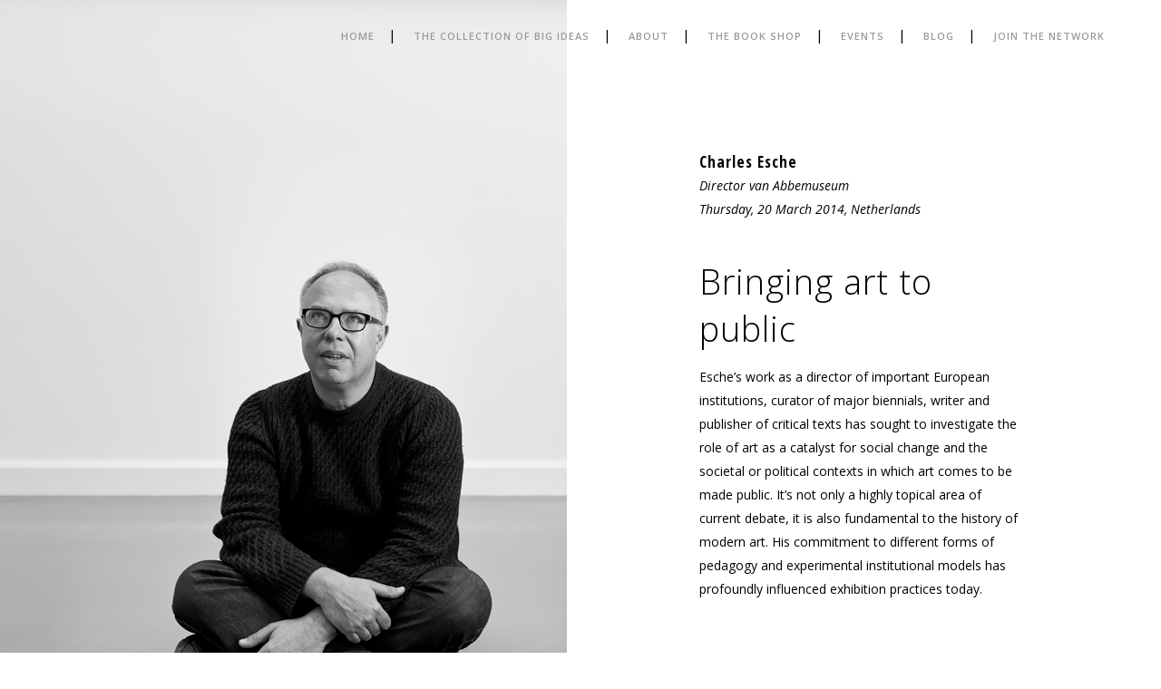

--- FILE ---
content_type: text/html; charset=UTF-8
request_url: https://www.oneidea.nl/charles-esche/
body_size: 10431
content:
	<!DOCTYPE html>
<html lang="nl-NL">
<head>
	<meta charset="UTF-8" />
	
				<meta name="viewport" content="width=device-width,initial-scale=1,user-scalable=no">
		
            
                        <link rel="shortcut icon" type="image/x-icon" href="http://www.oneidea.nl/wp-content/uploads/2016/08/OneIdea_Favicon.png">
            <link rel="apple-touch-icon" href="http://www.oneidea.nl/wp-content/uploads/2016/08/OneIdea_Favicon.png"/>
        
	<link rel="profile" href="http://gmpg.org/xfn/11" />
	<link rel="pingback" href="https://www.oneidea.nl/xmlrpc.php" />

	<title>One Idea at a Time | Charles Esche</title>
<link data-rocket-preload as="style" href="https://fonts.googleapis.com/css?family=Raleway%3A100%2C200%2C300%2C400%2C500%2C600%2C700%2C800%2C900%2C100italic%2C300italic%2C400italic%2C700italic%7COpen%20Sans%20Condensed%3A100%2C200%2C300%2C400%2C500%2C600%2C700%2C800%2C900%2C100italic%2C300italic%2C400italic%2C700italic%7COpen%20Sans%3A100%2C200%2C300%2C400%2C500%2C600%2C700%2C800%2C900%2C100italic%2C300italic%2C400italic%2C700italic&#038;subset=latin%2Clatin-ext&#038;display=swap" rel="preload">
<link href="https://fonts.googleapis.com/css?family=Raleway%3A100%2C200%2C300%2C400%2C500%2C600%2C700%2C800%2C900%2C100italic%2C300italic%2C400italic%2C700italic%7COpen%20Sans%20Condensed%3A100%2C200%2C300%2C400%2C500%2C600%2C700%2C800%2C900%2C100italic%2C300italic%2C400italic%2C700italic%7COpen%20Sans%3A100%2C200%2C300%2C400%2C500%2C600%2C700%2C800%2C900%2C100italic%2C300italic%2C400italic%2C700italic&#038;subset=latin%2Clatin-ext&#038;display=swap" media="print" onload="this.media=&#039;all&#039;" rel="stylesheet">
<noscript><link rel="stylesheet" href="https://fonts.googleapis.com/css?family=Raleway%3A100%2C200%2C300%2C400%2C500%2C600%2C700%2C800%2C900%2C100italic%2C300italic%2C400italic%2C700italic%7COpen%20Sans%20Condensed%3A100%2C200%2C300%2C400%2C500%2C600%2C700%2C800%2C900%2C100italic%2C300italic%2C400italic%2C700italic%7COpen%20Sans%3A100%2C200%2C300%2C400%2C500%2C600%2C700%2C800%2C900%2C100italic%2C300italic%2C400italic%2C700italic&#038;subset=latin%2Clatin-ext&#038;display=swap"></noscript>
<meta name='robots' content='max-image-preview:large' />
	<style>img:is([sizes="auto" i], [sizes^="auto," i]) { contain-intrinsic-size: 3000px 1500px }</style>
	<link rel='dns-prefetch' href='//fonts.googleapis.com' />
<link href='https://fonts.gstatic.com' crossorigin rel='preconnect' />
<link rel="alternate" type="application/rss+xml" title="One Idea at a Time &raquo; feed" href="https://www.oneidea.nl/feed/" />
<link rel="alternate" type="application/rss+xml" title="One Idea at a Time &raquo; reacties feed" href="https://www.oneidea.nl/comments/feed/" />
<style id='wp-emoji-styles-inline-css' type='text/css'>

	img.wp-smiley, img.emoji {
		display: inline !important;
		border: none !important;
		box-shadow: none !important;
		height: 1em !important;
		width: 1em !important;
		margin: 0 0.07em !important;
		vertical-align: -0.1em !important;
		background: none !important;
		padding: 0 !important;
	}
</style>
<link rel='stylesheet' id='wp-block-library-css' href='https://www.oneidea.nl/wp-includes/css/dist/block-library/style.min.css?ver=6.8.3' type='text/css' media='all' />
<style id='classic-theme-styles-inline-css' type='text/css'>
/*! This file is auto-generated */
.wp-block-button__link{color:#fff;background-color:#32373c;border-radius:9999px;box-shadow:none;text-decoration:none;padding:calc(.667em + 2px) calc(1.333em + 2px);font-size:1.125em}.wp-block-file__button{background:#32373c;color:#fff;text-decoration:none}
</style>
<style id='global-styles-inline-css' type='text/css'>
:root{--wp--preset--aspect-ratio--square: 1;--wp--preset--aspect-ratio--4-3: 4/3;--wp--preset--aspect-ratio--3-4: 3/4;--wp--preset--aspect-ratio--3-2: 3/2;--wp--preset--aspect-ratio--2-3: 2/3;--wp--preset--aspect-ratio--16-9: 16/9;--wp--preset--aspect-ratio--9-16: 9/16;--wp--preset--color--black: #000000;--wp--preset--color--cyan-bluish-gray: #abb8c3;--wp--preset--color--white: #ffffff;--wp--preset--color--pale-pink: #f78da7;--wp--preset--color--vivid-red: #cf2e2e;--wp--preset--color--luminous-vivid-orange: #ff6900;--wp--preset--color--luminous-vivid-amber: #fcb900;--wp--preset--color--light-green-cyan: #7bdcb5;--wp--preset--color--vivid-green-cyan: #00d084;--wp--preset--color--pale-cyan-blue: #8ed1fc;--wp--preset--color--vivid-cyan-blue: #0693e3;--wp--preset--color--vivid-purple: #9b51e0;--wp--preset--gradient--vivid-cyan-blue-to-vivid-purple: linear-gradient(135deg,rgba(6,147,227,1) 0%,rgb(155,81,224) 100%);--wp--preset--gradient--light-green-cyan-to-vivid-green-cyan: linear-gradient(135deg,rgb(122,220,180) 0%,rgb(0,208,130) 100%);--wp--preset--gradient--luminous-vivid-amber-to-luminous-vivid-orange: linear-gradient(135deg,rgba(252,185,0,1) 0%,rgba(255,105,0,1) 100%);--wp--preset--gradient--luminous-vivid-orange-to-vivid-red: linear-gradient(135deg,rgba(255,105,0,1) 0%,rgb(207,46,46) 100%);--wp--preset--gradient--very-light-gray-to-cyan-bluish-gray: linear-gradient(135deg,rgb(238,238,238) 0%,rgb(169,184,195) 100%);--wp--preset--gradient--cool-to-warm-spectrum: linear-gradient(135deg,rgb(74,234,220) 0%,rgb(151,120,209) 20%,rgb(207,42,186) 40%,rgb(238,44,130) 60%,rgb(251,105,98) 80%,rgb(254,248,76) 100%);--wp--preset--gradient--blush-light-purple: linear-gradient(135deg,rgb(255,206,236) 0%,rgb(152,150,240) 100%);--wp--preset--gradient--blush-bordeaux: linear-gradient(135deg,rgb(254,205,165) 0%,rgb(254,45,45) 50%,rgb(107,0,62) 100%);--wp--preset--gradient--luminous-dusk: linear-gradient(135deg,rgb(255,203,112) 0%,rgb(199,81,192) 50%,rgb(65,88,208) 100%);--wp--preset--gradient--pale-ocean: linear-gradient(135deg,rgb(255,245,203) 0%,rgb(182,227,212) 50%,rgb(51,167,181) 100%);--wp--preset--gradient--electric-grass: linear-gradient(135deg,rgb(202,248,128) 0%,rgb(113,206,126) 100%);--wp--preset--gradient--midnight: linear-gradient(135deg,rgb(2,3,129) 0%,rgb(40,116,252) 100%);--wp--preset--font-size--small: 13px;--wp--preset--font-size--medium: 20px;--wp--preset--font-size--large: 36px;--wp--preset--font-size--x-large: 42px;--wp--preset--spacing--20: 0.44rem;--wp--preset--spacing--30: 0.67rem;--wp--preset--spacing--40: 1rem;--wp--preset--spacing--50: 1.5rem;--wp--preset--spacing--60: 2.25rem;--wp--preset--spacing--70: 3.38rem;--wp--preset--spacing--80: 5.06rem;--wp--preset--shadow--natural: 6px 6px 9px rgba(0, 0, 0, 0.2);--wp--preset--shadow--deep: 12px 12px 50px rgba(0, 0, 0, 0.4);--wp--preset--shadow--sharp: 6px 6px 0px rgba(0, 0, 0, 0.2);--wp--preset--shadow--outlined: 6px 6px 0px -3px rgba(255, 255, 255, 1), 6px 6px rgba(0, 0, 0, 1);--wp--preset--shadow--crisp: 6px 6px 0px rgba(0, 0, 0, 1);}:where(.is-layout-flex){gap: 0.5em;}:where(.is-layout-grid){gap: 0.5em;}body .is-layout-flex{display: flex;}.is-layout-flex{flex-wrap: wrap;align-items: center;}.is-layout-flex > :is(*, div){margin: 0;}body .is-layout-grid{display: grid;}.is-layout-grid > :is(*, div){margin: 0;}:where(.wp-block-columns.is-layout-flex){gap: 2em;}:where(.wp-block-columns.is-layout-grid){gap: 2em;}:where(.wp-block-post-template.is-layout-flex){gap: 1.25em;}:where(.wp-block-post-template.is-layout-grid){gap: 1.25em;}.has-black-color{color: var(--wp--preset--color--black) !important;}.has-cyan-bluish-gray-color{color: var(--wp--preset--color--cyan-bluish-gray) !important;}.has-white-color{color: var(--wp--preset--color--white) !important;}.has-pale-pink-color{color: var(--wp--preset--color--pale-pink) !important;}.has-vivid-red-color{color: var(--wp--preset--color--vivid-red) !important;}.has-luminous-vivid-orange-color{color: var(--wp--preset--color--luminous-vivid-orange) !important;}.has-luminous-vivid-amber-color{color: var(--wp--preset--color--luminous-vivid-amber) !important;}.has-light-green-cyan-color{color: var(--wp--preset--color--light-green-cyan) !important;}.has-vivid-green-cyan-color{color: var(--wp--preset--color--vivid-green-cyan) !important;}.has-pale-cyan-blue-color{color: var(--wp--preset--color--pale-cyan-blue) !important;}.has-vivid-cyan-blue-color{color: var(--wp--preset--color--vivid-cyan-blue) !important;}.has-vivid-purple-color{color: var(--wp--preset--color--vivid-purple) !important;}.has-black-background-color{background-color: var(--wp--preset--color--black) !important;}.has-cyan-bluish-gray-background-color{background-color: var(--wp--preset--color--cyan-bluish-gray) !important;}.has-white-background-color{background-color: var(--wp--preset--color--white) !important;}.has-pale-pink-background-color{background-color: var(--wp--preset--color--pale-pink) !important;}.has-vivid-red-background-color{background-color: var(--wp--preset--color--vivid-red) !important;}.has-luminous-vivid-orange-background-color{background-color: var(--wp--preset--color--luminous-vivid-orange) !important;}.has-luminous-vivid-amber-background-color{background-color: var(--wp--preset--color--luminous-vivid-amber) !important;}.has-light-green-cyan-background-color{background-color: var(--wp--preset--color--light-green-cyan) !important;}.has-vivid-green-cyan-background-color{background-color: var(--wp--preset--color--vivid-green-cyan) !important;}.has-pale-cyan-blue-background-color{background-color: var(--wp--preset--color--pale-cyan-blue) !important;}.has-vivid-cyan-blue-background-color{background-color: var(--wp--preset--color--vivid-cyan-blue) !important;}.has-vivid-purple-background-color{background-color: var(--wp--preset--color--vivid-purple) !important;}.has-black-border-color{border-color: var(--wp--preset--color--black) !important;}.has-cyan-bluish-gray-border-color{border-color: var(--wp--preset--color--cyan-bluish-gray) !important;}.has-white-border-color{border-color: var(--wp--preset--color--white) !important;}.has-pale-pink-border-color{border-color: var(--wp--preset--color--pale-pink) !important;}.has-vivid-red-border-color{border-color: var(--wp--preset--color--vivid-red) !important;}.has-luminous-vivid-orange-border-color{border-color: var(--wp--preset--color--luminous-vivid-orange) !important;}.has-luminous-vivid-amber-border-color{border-color: var(--wp--preset--color--luminous-vivid-amber) !important;}.has-light-green-cyan-border-color{border-color: var(--wp--preset--color--light-green-cyan) !important;}.has-vivid-green-cyan-border-color{border-color: var(--wp--preset--color--vivid-green-cyan) !important;}.has-pale-cyan-blue-border-color{border-color: var(--wp--preset--color--pale-cyan-blue) !important;}.has-vivid-cyan-blue-border-color{border-color: var(--wp--preset--color--vivid-cyan-blue) !important;}.has-vivid-purple-border-color{border-color: var(--wp--preset--color--vivid-purple) !important;}.has-vivid-cyan-blue-to-vivid-purple-gradient-background{background: var(--wp--preset--gradient--vivid-cyan-blue-to-vivid-purple) !important;}.has-light-green-cyan-to-vivid-green-cyan-gradient-background{background: var(--wp--preset--gradient--light-green-cyan-to-vivid-green-cyan) !important;}.has-luminous-vivid-amber-to-luminous-vivid-orange-gradient-background{background: var(--wp--preset--gradient--luminous-vivid-amber-to-luminous-vivid-orange) !important;}.has-luminous-vivid-orange-to-vivid-red-gradient-background{background: var(--wp--preset--gradient--luminous-vivid-orange-to-vivid-red) !important;}.has-very-light-gray-to-cyan-bluish-gray-gradient-background{background: var(--wp--preset--gradient--very-light-gray-to-cyan-bluish-gray) !important;}.has-cool-to-warm-spectrum-gradient-background{background: var(--wp--preset--gradient--cool-to-warm-spectrum) !important;}.has-blush-light-purple-gradient-background{background: var(--wp--preset--gradient--blush-light-purple) !important;}.has-blush-bordeaux-gradient-background{background: var(--wp--preset--gradient--blush-bordeaux) !important;}.has-luminous-dusk-gradient-background{background: var(--wp--preset--gradient--luminous-dusk) !important;}.has-pale-ocean-gradient-background{background: var(--wp--preset--gradient--pale-ocean) !important;}.has-electric-grass-gradient-background{background: var(--wp--preset--gradient--electric-grass) !important;}.has-midnight-gradient-background{background: var(--wp--preset--gradient--midnight) !important;}.has-small-font-size{font-size: var(--wp--preset--font-size--small) !important;}.has-medium-font-size{font-size: var(--wp--preset--font-size--medium) !important;}.has-large-font-size{font-size: var(--wp--preset--font-size--large) !important;}.has-x-large-font-size{font-size: var(--wp--preset--font-size--x-large) !important;}
:where(.wp-block-post-template.is-layout-flex){gap: 1.25em;}:where(.wp-block-post-template.is-layout-grid){gap: 1.25em;}
:where(.wp-block-columns.is-layout-flex){gap: 2em;}:where(.wp-block-columns.is-layout-grid){gap: 2em;}
:root :where(.wp-block-pullquote){font-size: 1.5em;line-height: 1.6;}
</style>
<link rel='stylesheet' id='mediaelement-css' href='https://www.oneidea.nl/wp-includes/js/mediaelement/mediaelementplayer-legacy.min.css?ver=4.2.17' type='text/css' media='all' />
<link rel='stylesheet' id='wp-mediaelement-css' href='https://www.oneidea.nl/wp-includes/js/mediaelement/wp-mediaelement.min.css?ver=6.8.3' type='text/css' media='all' />
<link rel='stylesheet' id='bridge-default-style-css' href='https://www.oneidea.nl/wp-content/themes/bridge/style.css?ver=6.8.3' type='text/css' media='all' />
<link data-minify="1" rel='stylesheet' id='bridge-qode-font_awesome-css' href='https://www.oneidea.nl/wp-content/cache/min/1/wp-content/themes/bridge/css/font-awesome/css/font-awesome.min.css?ver=1721136082' type='text/css' media='all' />
<link data-minify="1" rel='stylesheet' id='bridge-qode-font_elegant-css' href='https://www.oneidea.nl/wp-content/cache/min/1/wp-content/themes/bridge/css/elegant-icons/style.min.css?ver=1721136083' type='text/css' media='all' />
<link data-minify="1" rel='stylesheet' id='bridge-qode-linea_icons-css' href='https://www.oneidea.nl/wp-content/cache/min/1/wp-content/themes/bridge/css/linea-icons/style.css?ver=1721136084' type='text/css' media='all' />
<link data-minify="1" rel='stylesheet' id='bridge-qode-dripicons-css' href='https://www.oneidea.nl/wp-content/cache/min/1/wp-content/themes/bridge/css/dripicons/dripicons.css?ver=1721136084' type='text/css' media='all' />
<link data-minify="1" rel='stylesheet' id='bridge-qode-kiko-css' href='https://www.oneidea.nl/wp-content/cache/min/1/wp-content/themes/bridge/css/kiko/kiko-all.css?ver=1721136084' type='text/css' media='all' />
<link data-minify="1" rel='stylesheet' id='bridge-qode-font_awesome_5-css' href='https://www.oneidea.nl/wp-content/cache/min/1/wp-content/themes/bridge/css/font-awesome-5/css/font-awesome-5.min.css?ver=1721136084' type='text/css' media='all' />
<link rel='stylesheet' id='bridge-stylesheet-css' href='https://www.oneidea.nl/wp-content/themes/bridge/css/stylesheet.min.css?ver=6.8.3' type='text/css' media='all' />
<style id='bridge-stylesheet-inline-css' type='text/css'>
   .page-id-616.disabled_footer_top .footer_top_holder, .page-id-616.disabled_footer_bottom .footer_bottom_holder { display: none;}


</style>
<link data-minify="1" rel='stylesheet' id='bridge-print-css' href='https://www.oneidea.nl/wp-content/cache/min/1/wp-content/themes/bridge/css/print.css?ver=1721136085' type='text/css' media='all' />
<link data-minify="1" rel='stylesheet' id='bridge-style-dynamic-css' href='https://www.oneidea.nl/wp-content/cache/min/1/wp-content/cache/busting/1/wp-content/themes/bridge/css/style_dynamic_callback.css?ver=1721136085' type='text/css' media='all' />
<link rel='stylesheet' id='bridge-responsive-css' href='https://www.oneidea.nl/wp-content/themes/bridge/css/responsive.min.css?ver=6.8.3' type='text/css' media='all' />
<link data-minify="1" rel='stylesheet' id='bridge-style-dynamic-responsive-css' href='https://www.oneidea.nl/wp-content/cache/min/1/wp-content/cache/busting/1/wp-content/themes/bridge/css/style_dynamic_responsive_callback.css?ver=1721136086' type='text/css' media='all' />
<style id='bridge-style-dynamic-responsive-inline-css' type='text/css'>
@media only screen and (min-width:480px){
  .q_image_with_text_over .desc {
    display: block !important;
  }
}


.page-id-9 .q_image_with_text_over .desc {
    margin: 0 !important;
}

@media only screen and (min-width: 1200px) {
    header.sticky.sticky_animate .main_menu {
        margin-right: 20% !important;
    }
}

nav.main_menu > ul > li > a {
    line-height: 80px !important;
}
header.sticky nav.main_menu > ul > li > a, 
.light.sticky nav.main_menu > ul > li > a, 
.light.sticky nav.main_menu > ul > li > a:hover, 
.light.sticky nav.main_menu > ul > li.active > a, 
.dark.sticky nav.main_menu > ul > li > a, 
.dark.sticky nav.main_menu > ul > li > a:hover, 
.dark.sticky nav.main_menu > ul > li.active > a {
    line-height: 60px !important;
}

.content .content_inner ul li {
font-family: 'Open Sans', sans-serif;
}

.entry_date {
  text-transform:uppercase;
}

.blog_holder article .post_info {
    display: none;
}

.drop_down .narrow .second .inner ul li {
    width: max-content;
    margin-right: 10px;
    margin-left: 10px;
}

.qode-showcase-icon .qode-icon-holder.qode-icon-circle {
    background-color: #000;
}

.qode-showcase-item-holder.qode-showcase-active .qode-icon-holder.qode-icon-circle .qode-icon-element {
    color: #000;
}

.extra .qode-showcase-item-holder:nth-child(2) .qode-showcase-icon {
    top: 35% !important;
    left: 100% !important;
}
.extra .qode-showcase-item-holder:nth-child(3) .qode-showcase-icon {
    top: 90% !important;
    left: 85% !important;
}
.extra .qode-showcase-item-holder:nth-child(4) .qode-showcase-icon {
    top: 90% !important;
    left: 15% !important;
}
.extra .qode-showcase-item-holder:nth-child(5) .qode-showcase-icon {
    top: 35% !important;
    left: 0% !important;
}

ul {
    list-style-position: inherit;
    margin-left: 20px;
}
</style>
<link data-minify="1" rel='stylesheet' id='js_composer_front-css' href='https://www.oneidea.nl/wp-content/cache/min/1/wp-content/plugins/js_composer/assets/css/js_composer.min.css?ver=1721136086' type='text/css' media='all' />

<link rel='stylesheet' id='bridge-core-dashboard-style-css' href='https://www.oneidea.nl/wp-content/plugins/bridge-core/modules/core-dashboard/assets/css/core-dashboard.min.css?ver=6.8.3' type='text/css' media='all' />
<link rel='stylesheet' id='childstyle-css' href='https://www.oneidea.nl/wp-content/themes/bridge-child/style.css?ver=6.8.3' type='text/css' media='all' />
<style id='rocket-lazyload-inline-css' type='text/css'>
.rll-youtube-player{position:relative;padding-bottom:56.23%;height:0;overflow:hidden;max-width:100%;}.rll-youtube-player:focus-within{outline: 2px solid currentColor;outline-offset: 5px;}.rll-youtube-player iframe{position:absolute;top:0;left:0;width:100%;height:100%;z-index:100;background:0 0}.rll-youtube-player img{bottom:0;display:block;left:0;margin:auto;max-width:100%;width:100%;position:absolute;right:0;top:0;border:none;height:auto;-webkit-transition:.4s all;-moz-transition:.4s all;transition:.4s all}.rll-youtube-player img:hover{-webkit-filter:brightness(75%)}.rll-youtube-player .play{height:100%;width:100%;left:0;top:0;position:absolute;background:url(https://www.oneidea.nl/wp-content/plugins/wp-rocket/assets/img/youtube.png) no-repeat center;background-color: transparent !important;cursor:pointer;border:none;}
</style>
<script type="text/javascript" src="https://www.oneidea.nl/wp-includes/js/jquery/jquery.min.js?ver=3.7.1" id="jquery-core-js"></script>

<link rel="https://api.w.org/" href="https://www.oneidea.nl/wp-json/" /><link rel="alternate" title="JSON" type="application/json" href="https://www.oneidea.nl/wp-json/wp/v2/pages/616" /><link rel="EditURI" type="application/rsd+xml" title="RSD" href="https://www.oneidea.nl/xmlrpc.php?rsd" />
<meta name="generator" content="WordPress 6.8.3" />
<link rel="canonical" href="https://www.oneidea.nl/charles-esche/" />
<link rel='shortlink' href='https://www.oneidea.nl/?p=616' />
<link rel="alternate" title="oEmbed (JSON)" type="application/json+oembed" href="https://www.oneidea.nl/wp-json/oembed/1.0/embed?url=https%3A%2F%2Fwww.oneidea.nl%2Fcharles-esche%2F" />
<link rel="alternate" title="oEmbed (XML)" type="text/xml+oembed" href="https://www.oneidea.nl/wp-json/oembed/1.0/embed?url=https%3A%2F%2Fwww.oneidea.nl%2Fcharles-esche%2F&#038;format=xml" />
<script type="text/javascript">
(function(url){
	if(/(?:Chrome\/26\.0\.1410\.63 Safari\/537\.31|WordfenceTestMonBot)/.test(navigator.userAgent)){ return; }
	var addEvent = function(evt, handler) {
		if (window.addEventListener) {
			document.addEventListener(evt, handler, false);
		} else if (window.attachEvent) {
			document.attachEvent('on' + evt, handler);
		}
	};
	var removeEvent = function(evt, handler) {
		if (window.removeEventListener) {
			document.removeEventListener(evt, handler, false);
		} else if (window.detachEvent) {
			document.detachEvent('on' + evt, handler);
		}
	};
	var evts = 'contextmenu dblclick drag dragend dragenter dragleave dragover dragstart drop keydown keypress keyup mousedown mousemove mouseout mouseover mouseup mousewheel scroll'.split(' ');
	var logHuman = function() {
		if (window.wfLogHumanRan) { return; }
		window.wfLogHumanRan = true;
		var wfscr = document.createElement('script');
		wfscr.type = 'text/javascript';
		wfscr.async = true;
		wfscr.src = url + '&r=' + Math.random();
		(document.getElementsByTagName('head')[0]||document.getElementsByTagName('body')[0]).appendChild(wfscr);
		for (var i = 0; i < evts.length; i++) {
			removeEvent(evts[i], logHuman);
		}
	};
	for (var i = 0; i < evts.length; i++) {
		addEvent(evts[i], logHuman);
	}
})('//www.oneidea.nl/?wordfence_lh=1&hid=BA4925FA2DC02C1FE45726205E6840F3');
</script><style type="text/css">.recentcomments a{display:inline !important;padding:0 !important;margin:0 !important;}</style>
<!-- Google tag (gtag.js) -->
<script async src="https://www.googletagmanager.com/gtag/js?id=G-4SVCK7G92Z"></script>
<script>
  window.dataLayer = window.dataLayer || [];
  function gtag(){dataLayer.push(arguments);}
  gtag('js', new Date());

  gtag('config', 'G-4SVCK7G92Z');
</script>
<meta name="generator" content="Powered by WPBakery Page Builder - drag and drop page builder for WordPress."/>
<style type="text/css" data-type="vc_shortcodes-custom-css">.vc_custom_1473151277223{margin-top: -250px !important;}.vc_custom_1473326222356{margin-top: -175px !important;padding-right: 25% !important;padding-left: 20% !important;}.vc_custom_1473151271165{padding-right: 50px !important;padding-left: 40px !important;}</style><noscript><style> .wpb_animate_when_almost_visible { opacity: 1; }</style></noscript><noscript><style id="rocket-lazyload-nojs-css">.rll-youtube-player, [data-lazy-src]{display:none !important;}</style></noscript><meta name="generator" content="WP Rocket 3.19.4" data-wpr-features="wpr_defer_js wpr_minify_concatenate_js wpr_lazyload_images wpr_lazyload_iframes wpr_minify_css wpr_desktop" /></head>

<body class="wp-singular page-template page-template-full_width page-template-full_width-php page page-id-616 wp-theme-bridge wp-child-theme-bridge-child bridge-core-2.3  qode-title-hidden qode-child-theme-ver-1.0.0 qode-theme-ver-21.7 qode-theme-bridge wpb-js-composer js-comp-ver-6.2.0 vc_responsive" itemscope itemtype="http://schema.org/WebPage">




<div data-rocket-location-hash="46b5ec384d1573651fcf9e2729907712" class="wrapper">
	<div data-rocket-location-hash="09f360d2f233103e1c4ecf3ea77a2d76" class="wrapper_inner">

    
		<!-- Google Analytics start -->
					<script>
				var _gaq = _gaq || [];
				_gaq.push(['_setAccount', 'UA-86441015-1']);
				_gaq.push(['_trackPageview']);

				(function() {
					var ga = document.createElement('script'); ga.type = 'text/javascript'; ga.async = true;
					ga.src = ('https:' == document.location.protocol ? 'https://ssl' : 'http://www') + '.google-analytics.com/ga.js';
					var s = document.getElementsByTagName('script')[0]; s.parentNode.insertBefore(ga, s);
				})();
			</script>
				<!-- Google Analytics end -->

		
	<header data-rocket-location-hash="d68f1364ab84fd93c682e36d8825d097" class=" scroll_header_top_area  stick transparent scrolled_not_transparent page_header">
	<div class="header_inner clearfix">
				<div class="header_top_bottom_holder">
			
			<div class="header_bottom clearfix" style=' background-color:rgba(255, 255, 255, 0);' >
											<div class="header_inner_left">
																	<div class="mobile_menu_button">
		<span>
			<i class="qode_icon_font_awesome fa fa-bars " ></i>		</span>
	</div>
								<div class="logo_wrapper" >
	<div class="q_logo">
		<a itemprop="url" href="https://www.oneidea.nl/" >
             <img itemprop="image" class="normal" src="data:image/svg+xml,%3Csvg%20xmlns='http://www.w3.org/2000/svg'%20viewBox='0%200%200%200'%3E%3C/svg%3E" alt="Logo" data-lazy-src="http://www.oneidea.nl/wp-content/uploads/2016/09/OneIdea_Logo_Top2-01.png"><noscript><img itemprop="image" class="normal" src="http://www.oneidea.nl/wp-content/uploads/2016/09/OneIdea_Logo_Top2-01.png" alt="Logo"></noscript> 			 <img itemprop="image" class="light" src="data:image/svg+xml,%3Csvg%20xmlns='http://www.w3.org/2000/svg'%20viewBox='0%200%200%200'%3E%3C/svg%3E" alt="Logo" data-lazy-src="http://www.oneidea.nl/wp-content/uploads/2017/01/OneIdea_Logo_Top_White-01.png"/><noscript><img itemprop="image" class="light" src="http://www.oneidea.nl/wp-content/uploads/2017/01/OneIdea_Logo_Top_White-01.png" alt="Logo"/></noscript> 			 <img itemprop="image" class="dark" src="data:image/svg+xml,%3Csvg%20xmlns='http://www.w3.org/2000/svg'%20viewBox='0%200%200%200'%3E%3C/svg%3E" alt="Logo" data-lazy-src="http://www.oneidea.nl/wp-content/uploads/2016/09/OneIdea_Logo_Top2-01.png"/><noscript><img itemprop="image" class="dark" src="http://www.oneidea.nl/wp-content/uploads/2016/09/OneIdea_Logo_Top2-01.png" alt="Logo"/></noscript> 			 <img itemprop="image" class="sticky" src="data:image/svg+xml,%3Csvg%20xmlns='http://www.w3.org/2000/svg'%20viewBox='0%200%200%200'%3E%3C/svg%3E" alt="Logo" data-lazy-src="http://www.oneidea.nl/wp-content/uploads/2016/08/White_Top_Logo_Placeholder-01.png"/><noscript><img itemprop="image" class="sticky" src="http://www.oneidea.nl/wp-content/uploads/2016/08/White_Top_Logo_Placeholder-01.png" alt="Logo"/></noscript> 			 <img itemprop="image" class="mobile" src="data:image/svg+xml,%3Csvg%20xmlns='http://www.w3.org/2000/svg'%20viewBox='0%200%200%200'%3E%3C/svg%3E" alt="Logo" data-lazy-src="http://www.oneidea.nl/wp-content/uploads/2016/08/OneIdea_Logo_Top.png"/><noscript><img itemprop="image" class="mobile" src="http://www.oneidea.nl/wp-content/uploads/2016/08/OneIdea_Logo_Top.png" alt="Logo"/></noscript> 					</a>
	</div>
	</div>															</div>
															<div class="header_inner_right">
									<div class="side_menu_button_wrapper right">
																														<div class="side_menu_button">
																																	
										</div>
									</div>
								</div>
							
							
							<nav class="main_menu drop_down right">
								<ul id="menu-hoofdmenu" class=""><li id="nav-menu-item-2101" class="menu-item menu-item-type-post_type menu-item-object-page menu-item-home  narrow"><a href="https://www.oneidea.nl/" class=""><i class="menu_icon blank fa"></i><span>Home</span><span class="plus"></span></a></li>
<li id="nav-menu-item-1873" class="menu-item menu-item-type-post_type menu-item-object-page  narrow"><a href="https://www.oneidea.nl/the-collection-of-big-ideas/" class=""><i class="menu_icon blank fa"></i><span>The collection of big ideas</span><span class="plus"></span></a></li>
<li id="nav-menu-item-1737" class="menu-item menu-item-type-post_type menu-item-object-page  narrow"><a href="https://www.oneidea.nl/about/" class=""><i class="menu_icon blank fa"></i><span>About</span><span class="plus"></span></a></li>
<li id="nav-menu-item-1404" class="menu-item menu-item-type-post_type menu-item-object-page  narrow"><a href="https://www.oneidea.nl/the-bookshop/" class=""><i class="menu_icon blank fa"></i><span>The book shop</span><span class="plus"></span></a></li>
<li id="nav-menu-item-1062" class="menu-item menu-item-type-post_type menu-item-object-page  narrow"><a href="https://www.oneidea.nl/events/" class=""><i class="menu_icon blank fa"></i><span>Events</span><span class="plus"></span></a></li>
<li id="nav-menu-item-2140" class="menu-item menu-item-type-post_type menu-item-object-page  narrow"><a href="https://www.oneidea.nl/blog/" class=""><i class="menu_icon blank fa"></i><span>Blog</span><span class="plus"></span></a></li>
<li id="nav-menu-item-17" class="menu-item menu-item-type-post_type menu-item-object-page menu-item-has-children  has_sub narrow"><a href="https://www.oneidea.nl/join-the-network/" class=""><i class="menu_icon blank fa"></i><span>Join the network</span><span class="plus"></span></a>
<div class="second"><div class="inner"><ul>
	<li id="nav-menu-item-2266" class="menu-item menu-item-type-post_type menu-item-object-page "><a href="https://www.oneidea.nl/rethinking-education-blog/" class=""><i class="menu_icon blank fa"></i><span>Rethinking Education</span><span class="plus"></span></a></li>
	<li id="nav-menu-item-2352" class="menu-item menu-item-type-post_type menu-item-object-page "><a href="https://www.oneidea.nl/rethinking-food-blog/" class=""><i class="menu_icon blank fa"></i><span>Rethinking Food</span><span class="plus"></span></a></li>
</ul></div></div>
</li>
</ul>							</nav>
														<nav class="mobile_menu">
	<ul id="menu-hoofdmenu-1" class=""><li id="mobile-menu-item-2101" class="menu-item menu-item-type-post_type menu-item-object-page menu-item-home "><a href="https://www.oneidea.nl/" class=""><span>Home</span></a><span class="mobile_arrow"><i class="fa fa-angle-right"></i><i class="fa fa-angle-down"></i></span></li>
<li id="mobile-menu-item-1873" class="menu-item menu-item-type-post_type menu-item-object-page "><a href="https://www.oneidea.nl/the-collection-of-big-ideas/" class=""><span>The collection of big ideas</span></a><span class="mobile_arrow"><i class="fa fa-angle-right"></i><i class="fa fa-angle-down"></i></span></li>
<li id="mobile-menu-item-1737" class="menu-item menu-item-type-post_type menu-item-object-page "><a href="https://www.oneidea.nl/about/" class=""><span>About</span></a><span class="mobile_arrow"><i class="fa fa-angle-right"></i><i class="fa fa-angle-down"></i></span></li>
<li id="mobile-menu-item-1404" class="menu-item menu-item-type-post_type menu-item-object-page "><a href="https://www.oneidea.nl/the-bookshop/" class=""><span>The book shop</span></a><span class="mobile_arrow"><i class="fa fa-angle-right"></i><i class="fa fa-angle-down"></i></span></li>
<li id="mobile-menu-item-1062" class="menu-item menu-item-type-post_type menu-item-object-page "><a href="https://www.oneidea.nl/events/" class=""><span>Events</span></a><span class="mobile_arrow"><i class="fa fa-angle-right"></i><i class="fa fa-angle-down"></i></span></li>
<li id="mobile-menu-item-2140" class="menu-item menu-item-type-post_type menu-item-object-page "><a href="https://www.oneidea.nl/blog/" class=""><span>Blog</span></a><span class="mobile_arrow"><i class="fa fa-angle-right"></i><i class="fa fa-angle-down"></i></span></li>
<li id="mobile-menu-item-17" class="menu-item menu-item-type-post_type menu-item-object-page menu-item-has-children  has_sub"><a href="https://www.oneidea.nl/join-the-network/" class=""><span>Join the network</span></a><span class="mobile_arrow"><i class="fa fa-angle-right"></i><i class="fa fa-angle-down"></i></span>
<ul class="sub_menu">
	<li id="mobile-menu-item-2266" class="menu-item menu-item-type-post_type menu-item-object-page "><a href="https://www.oneidea.nl/rethinking-education-blog/" class=""><span>Rethinking Education</span></a><span class="mobile_arrow"><i class="fa fa-angle-right"></i><i class="fa fa-angle-down"></i></span></li>
	<li id="mobile-menu-item-2352" class="menu-item menu-item-type-post_type menu-item-object-page "><a href="https://www.oneidea.nl/rethinking-food-blog/" class=""><span>Rethinking Food</span></a><span class="mobile_arrow"><i class="fa fa-angle-right"></i><i class="fa fa-angle-down"></i></span></li>
</ul>
</li>
</ul></nav>											</div>
			</div>
		</div>

</header>	<a id="back_to_top" href="#">
        <span class="fa-stack">
            <i class="qode_icon_font_awesome fa fa-arrow-up " ></i>        </span>
	</a>
	
	
    
    	
    
    <div data-rocket-location-hash="909b6fd8448d8639e42e0852b0292aa2" class="content content_top_margin_none">
        <div class="content_inner  ">
    					<div class="full_width">
	<div class="full_width_inner" >
										<div      class="vc_row wpb_row section vc_row-fluid " style=' text-align:left;'><div class=" full_section_inner clearfix"><div class="wpb_column vc_column_container vc_col-sm-6 vc_hidden-sm vc_hidden-xs"><div class="vc_column-inner vc_custom_1473151277223"><div class="wpb_wrapper">
	<div class="wpb_single_image wpb_content_element vc_align_left">
		<div class="wpb_wrapper">
			
			<div class="vc_single_image-wrapper   vc_box_border_grey"><img fetchpriority="high" decoding="async" width="1000" height="1334" src="data:image/svg+xml,%3Csvg%20xmlns='http://www.w3.org/2000/svg'%20viewBox='0%200%201000%201334'%3E%3C/svg%3E" class="vc_single_image-img attachment-full" alt="" data-lazy-srcset="https://www.oneidea.nl/wp-content/uploads/2016/08/Charles-Esche-1000x1334.jpg 1000w, https://www.oneidea.nl/wp-content/uploads/2016/08/Charles-Esche-1000x1334-225x300.jpg 225w, https://www.oneidea.nl/wp-content/uploads/2016/08/Charles-Esche-1000x1334-768x1024.jpg 768w, https://www.oneidea.nl/wp-content/uploads/2016/08/Charles-Esche-1000x1334-600x800.jpg 600w, https://www.oneidea.nl/wp-content/uploads/2016/08/Charles-Esche-1000x1334-700x934.jpg 700w" data-lazy-sizes="(max-width: 1000px) 100vw, 1000px" data-lazy-src="https://www.oneidea.nl/wp-content/uploads/2016/08/Charles-Esche-1000x1334.jpg" /><noscript><img fetchpriority="high" decoding="async" width="1000" height="1334" src="https://www.oneidea.nl/wp-content/uploads/2016/08/Charles-Esche-1000x1334.jpg" class="vc_single_image-img attachment-full" alt="" srcset="https://www.oneidea.nl/wp-content/uploads/2016/08/Charles-Esche-1000x1334.jpg 1000w, https://www.oneidea.nl/wp-content/uploads/2016/08/Charles-Esche-1000x1334-225x300.jpg 225w, https://www.oneidea.nl/wp-content/uploads/2016/08/Charles-Esche-1000x1334-768x1024.jpg 768w, https://www.oneidea.nl/wp-content/uploads/2016/08/Charles-Esche-1000x1334-600x800.jpg 600w, https://www.oneidea.nl/wp-content/uploads/2016/08/Charles-Esche-1000x1334-700x934.jpg 700w" sizes="(max-width: 1000px) 100vw, 1000px" /></noscript></div>
		</div>
	</div>
</div></div></div><div class="wpb_column vc_column_container vc_col-sm-6 vc_hidden-sm vc_hidden-xs"><div class="vc_column-inner vc_custom_1473326222356"><div class="wpb_wrapper">	<div class="vc_empty_space"  style="height: 100px" ><span
			class="vc_empty_space_inner">
			<span class="empty_space_image"  ></span>
		</span></div>


	<div class="wpb_text_column wpb_content_element ">
		<div class="wpb_wrapper">
			<h3 class="font_9">Charles Esche</h3>
<p class="font_9"><em>Director van Abbemuseum</em></p>
<p class="font_9"><em>Thursday, 20 March 2014, Netherlands</em></p>

		</div> 
	</div> 	<div class="vc_empty_space"  style="height: 40px" ><span
			class="vc_empty_space_inner">
			<span class="empty_space_image"  ></span>
		</span></div>


	<div class="wpb_text_column wpb_content_element ">
		<div class="wpb_wrapper">
			<h2>Bringing art to public</h2>

		</div> 
	</div> 	<div class="vc_empty_space"  style="height: 15px" ><span
			class="vc_empty_space_inner">
			<span class="empty_space_image"  ></span>
		</span></div>


	<div class="wpb_text_column wpb_content_element ">
		<div class="wpb_wrapper">
			<p>Esche’s work as a director of important European institutions, curator of major biennials, writer and publisher of critical texts has sought to investigate the role of art as a catalyst for social change and the societal or political contexts in which art comes to be made public. It’s not only a highly topical area of current debate, it is also fundamental to the history of modern art. His commitment to different forms of pedagogy and experimental institutional models has profoundly influenced exhibition practices today.</p>

		</div> 
	</div> 	<div class="vc_empty_space"  style="height: 25px" ><span
			class="vc_empty_space_inner">
			<span class="empty_space_image"  ></span>
		</span></div>

</div></div></div></div></div><div      class="vc_row wpb_row section vc_row-fluid " style=' text-align:left;'><div class=" full_section_inner clearfix"><div class="wpb_column vc_column_container vc_col-sm-6 vc_hidden-lg vc_hidden-md"><div class="vc_column-inner"><div class="wpb_wrapper">
	<div class="wpb_single_image wpb_content_element vc_align_left">
		<div class="wpb_wrapper">
			
			<div class="vc_single_image-wrapper   vc_box_border_grey"><img fetchpriority="high" decoding="async" width="1000" height="1334" src="data:image/svg+xml,%3Csvg%20xmlns='http://www.w3.org/2000/svg'%20viewBox='0%200%201000%201334'%3E%3C/svg%3E" class="vc_single_image-img attachment-full" alt="" data-lazy-srcset="https://www.oneidea.nl/wp-content/uploads/2016/08/Charles-Esche-1000x1334.jpg 1000w, https://www.oneidea.nl/wp-content/uploads/2016/08/Charles-Esche-1000x1334-225x300.jpg 225w, https://www.oneidea.nl/wp-content/uploads/2016/08/Charles-Esche-1000x1334-768x1024.jpg 768w, https://www.oneidea.nl/wp-content/uploads/2016/08/Charles-Esche-1000x1334-600x800.jpg 600w, https://www.oneidea.nl/wp-content/uploads/2016/08/Charles-Esche-1000x1334-700x934.jpg 700w" data-lazy-sizes="(max-width: 1000px) 100vw, 1000px" data-lazy-src="https://www.oneidea.nl/wp-content/uploads/2016/08/Charles-Esche-1000x1334.jpg" /><noscript><img fetchpriority="high" decoding="async" width="1000" height="1334" src="https://www.oneidea.nl/wp-content/uploads/2016/08/Charles-Esche-1000x1334.jpg" class="vc_single_image-img attachment-full" alt="" srcset="https://www.oneidea.nl/wp-content/uploads/2016/08/Charles-Esche-1000x1334.jpg 1000w, https://www.oneidea.nl/wp-content/uploads/2016/08/Charles-Esche-1000x1334-225x300.jpg 225w, https://www.oneidea.nl/wp-content/uploads/2016/08/Charles-Esche-1000x1334-768x1024.jpg 768w, https://www.oneidea.nl/wp-content/uploads/2016/08/Charles-Esche-1000x1334-600x800.jpg 600w, https://www.oneidea.nl/wp-content/uploads/2016/08/Charles-Esche-1000x1334-700x934.jpg 700w" sizes="(max-width: 1000px) 100vw, 1000px" /></noscript></div>
		</div>
	</div>
</div></div></div><div class="wpb_column vc_column_container vc_col-sm-6 vc_hidden-lg vc_hidden-md"><div class="vc_column-inner vc_custom_1473151271165"><div class="wpb_wrapper">	<div class="vc_empty_space"  style="height: 40px" ><span
			class="vc_empty_space_inner">
			<span class="empty_space_image"  ></span>
		</span></div>


	<div class="wpb_text_column wpb_content_element ">
		<div class="wpb_wrapper">
			<h3 class="font_9">Charles Esche</h3>
<p class="font_9"><em>Director van Abbemuseum</em></p>
<p class="font_9"><em>Thursday, 20 March 2014, Netherlands</em></p>

		</div> 
	</div> 	<div class="vc_empty_space"  style="height: 25px" ><span
			class="vc_empty_space_inner">
			<span class="empty_space_image"  ></span>
		</span></div>


	<div class="wpb_text_column wpb_content_element ">
		<div class="wpb_wrapper">
			<h2>Bringing art to public</h2>

		</div> 
	</div> 	<div class="vc_empty_space"  style="height: 25px" ><span
			class="vc_empty_space_inner">
			<span class="empty_space_image"  ></span>
		</span></div>


	<div class="wpb_text_column wpb_content_element ">
		<div class="wpb_wrapper">
			<p>Esche’s work as a director of important European institutions, curator of major biennials, writer and publisher of critical texts has sought to investigate the role of art as a catalyst for social change and the societal or political contexts in which art comes to be made public. It’s not only a highly topical area of current debate, it is also fundamental to the history of modern art. His commitment to different forms of pedagogy and experimental institutional models has profoundly influenced exhibition practices today.</p>

		</div> 
	</div> 	<div class="vc_empty_space"  style="height: 25px" ><span
			class="vc_empty_space_inner">
			<span class="empty_space_image"  ></span>
		</span></div>

</div></div></div></div></div>
										 
												</div>
	</div>
				
	</div>
</div>



	<footer >
		<div class="footer_inner clearfix">
				<div class="footer_top_holder">
                            <div style="background-color: #919191;height: 1px" class="footer_top_border "></div>
            			<div class="footer_top">
								<div class="container">
					<div class="container_inner">
																	<div class="two_columns_50_50 clearfix">
								<div class="column1 footer_col1">
										<div class="column_inner">
											<div id="text-3" class="widget widget_text"><h5>One Idea at a time is an initiative of Rethinking Group and Judith Warringa</h5>			<div class="textwidget"><a href="http://www.oneidea.nl/rethinking-group/"> <img src="data:image/svg+xml,%3Csvg%20xmlns='http://www.w3.org/2000/svg'%20viewBox='0%200%200%200'%3E%3C/svg%3E" width=150px data-lazy-src="http://www.oneidea.nl/wp-content/uploads/2016/09/RTG_Logo2014-01.png"><noscript><img src="http://www.oneidea.nl/wp-content/uploads/2016/09/RTG_Logo2014-01.png" width=150px></noscript></img></a><a href="http://www.judithwarringa.com/" target="_blank"> <img src="data:image/svg+xml,%3Csvg%20xmlns='http://www.w3.org/2000/svg'%20viewBox='0%200%200%200'%3E%3C/svg%3E" width=220px data-lazy-src="http://www.oneidea.nl/wp-content/uploads/2016/10/Logo-JudithWarringa2.jpg"><noscript><img src="http://www.oneidea.nl/wp-content/uploads/2016/10/Logo-JudithWarringa2.jpg" width=220px></noscript></img></a></div>
		</div>										</div>
								</div>
								<div class="column2">
									<div class="column_inner">
										<div class="two_columns_50_50 clearfix">
											<div class="column1 footer_col2">
												<div class="column_inner">
													<div id="text-7" class="widget widget_text"><h5>More</h5>			<div class="textwidget"><p><a href="http://www.oneidea.nl/about/"> About </a><br />
<a href="http://www.oneidea.nl/the-bookshop/">Shop</a><br />
<a href="http://www.oneidea.nl/events/">Events</a><br />
<a href="http://www.oneidea.nl/about/">Team</a><br />
<br />
<span class='q_social_icon_holder circle_social' ><a itemprop='url' href='https://www.facebook.com/oneideaatatime/' target=''><span class='fa-stack fa-lg' style='font-size: 17px;'><i class="qode_icon_font_awesome fa fa-facebook " style="font-size: 17px;" ></i></span></a></span><span class='q_social_icon_holder circle_social' ><a itemprop='url' href='https://www.instagram.com/one_idea_at_a_time/' target=''><span class='fa-stack fa-lg' style='font-size: 17px;'><i class="qode_icon_font_awesome fa fa-instagram " style="font-size: 17px;" ></i></span></a></span><span class='q_social_icon_holder circle_social' ><a itemprop='url' href='https://www.linkedin.com/groups/8117355/profile' target=''><span class='fa-stack fa-lg' style='font-size: 17px;'><i class="qode_icon_font_awesome fa fa-linkedin " style="font-size: 17px;" ></i></span></a></span><span class='q_social_icon_holder circle_social' ><a itemprop='url' href='https://twitter.com/OneIdeaAtATime' target=''><span class='fa-stack fa-lg' style='font-size: 17px;'><i class="qode_icon_font_awesome fa fa-twitter " style="font-size: 17px;" ></i></span></a></span><span class='q_social_icon_holder circle_social' ><a itemprop='url' href='https://www.flickr.com/photos/147703154@N07/albums' target=''><span class='fa-stack fa-lg' style='font-size: 17px;'><i class="qode_icon_font_awesome fa fa-flickr " style="font-size: 17px;" ></i></span></a></span></p>
</div>
		</div>												</div>
											</div>
											<div class="column2 footer_col3">
												<div class="column_inner">
													<div id="text-4" class="widget widget_text">			<div class="textwidget"></div>
		</div>												</div>
											</div>
										</div>
									</div>
								</div>
							</div>							
															</div>
				</div>
							</div>
					</div>
							<div class="footer_bottom_holder">
                									<div class="footer_bottom">
							<div class="textwidget">Concept & Design • <a href="http://www.rethinkinggroup.nl">Rethinking Group</a></div>
					</div>
								</div>
				</div>
	</footer>
		
</div>
</div>
<script type="speculationrules">
{"prefetch":[{"source":"document","where":{"and":[{"href_matches":"\/*"},{"not":{"href_matches":["\/wp-*.php","\/wp-admin\/*","\/wp-content\/uploads\/*","\/wp-content\/*","\/wp-content\/plugins\/*","\/wp-content\/themes\/bridge-child\/*","\/wp-content\/themes\/bridge\/*","\/*\\?(.+)"]}},{"not":{"selector_matches":"a[rel~=\"nofollow\"]"}},{"not":{"selector_matches":".no-prefetch, .no-prefetch a"}}]},"eagerness":"conservative"}]}
</script>
<script type="text/html" id="wpb-modifications"></script>



<script type="text/javascript" src="https://www.oneidea.nl/wp-includes/js/dist/hooks.min.js?ver=4d63a3d491d11ffd8ac6" id="wp-hooks-js"></script>
<script type="text/javascript" src="https://www.oneidea.nl/wp-includes/js/dist/i18n.min.js?ver=5e580eb46a90c2b997e6" id="wp-i18n-js"></script>

<script type="text/javascript" id="wp-a11y-js-translations">
/* <![CDATA[ */
( function( domain, translations ) {
	var localeData = translations.locale_data[ domain ] || translations.locale_data.messages;
	localeData[""].domain = domain;
	wp.i18n.setLocaleData( localeData, domain );
} )( "default", {"translation-revision-date":"2026-01-28 13:20:24+0000","generator":"GlotPress\/4.0.3","domain":"messages","locale_data":{"messages":{"":{"domain":"messages","plural-forms":"nplurals=2; plural=n != 1;","lang":"nl"},"Notifications":["Meldingen"]}},"comment":{"reference":"wp-includes\/js\/dist\/a11y.js"}} );
/* ]]> */
</script>






















































































<script type="text/javascript" src="https://www.google.com/recaptcha/api.js?render=6Letq4MfAAAAAHRgDvSicOp2_3ep91ff0N8jl-_E&amp;ver=3.0" id="google-recaptcha-js"></script>
<script type="text/javascript" src="https://www.oneidea.nl/wp-includes/js/dist/vendor/wp-polyfill.min.js?ver=3.15.0" id="wp-polyfill-js"></script>


<script>window.lazyLoadOptions=[{elements_selector:"img[data-lazy-src],.rocket-lazyload,iframe[data-lazy-src]",data_src:"lazy-src",data_srcset:"lazy-srcset",data_sizes:"lazy-sizes",class_loading:"lazyloading",class_loaded:"lazyloaded",threshold:300,callback_loaded:function(element){if(element.tagName==="IFRAME"&&element.dataset.rocketLazyload=="fitvidscompatible"){if(element.classList.contains("lazyloaded")){if(typeof window.jQuery!="undefined"){if(jQuery.fn.fitVids){jQuery(element).parent().fitVids()}}}}}},{elements_selector:".rocket-lazyload",data_src:"lazy-src",data_srcset:"lazy-srcset",data_sizes:"lazy-sizes",class_loading:"lazyloading",class_loaded:"lazyloaded",threshold:300,}];window.addEventListener('LazyLoad::Initialized',function(e){var lazyLoadInstance=e.detail.instance;if(window.MutationObserver){var observer=new MutationObserver(function(mutations){var image_count=0;var iframe_count=0;var rocketlazy_count=0;mutations.forEach(function(mutation){for(var i=0;i<mutation.addedNodes.length;i++){if(typeof mutation.addedNodes[i].getElementsByTagName!=='function'){continue}
if(typeof mutation.addedNodes[i].getElementsByClassName!=='function'){continue}
images=mutation.addedNodes[i].getElementsByTagName('img');is_image=mutation.addedNodes[i].tagName=="IMG";iframes=mutation.addedNodes[i].getElementsByTagName('iframe');is_iframe=mutation.addedNodes[i].tagName=="IFRAME";rocket_lazy=mutation.addedNodes[i].getElementsByClassName('rocket-lazyload');image_count+=images.length;iframe_count+=iframes.length;rocketlazy_count+=rocket_lazy.length;if(is_image){image_count+=1}
if(is_iframe){iframe_count+=1}}});if(image_count>0||iframe_count>0||rocketlazy_count>0){lazyLoadInstance.update()}});var b=document.getElementsByTagName("body")[0];var config={childList:!0,subtree:!0};observer.observe(b,config)}},!1)</script><script data-no-minify="1" async src="https://www.oneidea.nl/wp-content/plugins/wp-rocket/assets/js/lazyload/17.8.3/lazyload.min.js"></script><script>var rocket_beacon_data = {"ajax_url":"https:\/\/www.oneidea.nl\/wp-admin\/admin-ajax.php","nonce":"9c8dad7515","url":"https:\/\/www.oneidea.nl\/charles-esche","is_mobile":false,"width_threshold":1600,"height_threshold":700,"delay":500,"debug":null,"status":{"atf":true,"lrc":true,"preconnect_external_domain":true},"elements":"img, video, picture, p, main, div, li, svg, section, header, span","lrc_threshold":1800,"preconnect_external_domain_elements":["link","script","iframe"],"preconnect_external_domain_exclusions":["static.cloudflareinsights.com","rel=\"profile\"","rel=\"preconnect\"","rel=\"dns-prefetch\"","rel=\"icon\""]}</script><script data-name="wpr-wpr-beacon" src='https://www.oneidea.nl/wp-content/plugins/wp-rocket/assets/js/wpr-beacon.min.js' async></script><script src="https://www.oneidea.nl/wp-content/cache/min/1/4730a8cd8499c21c9150966126bd3615.js" data-minify="1" data-rocket-defer defer></script></body>
</html>
<!-- This website is like a Rocket, isn't it? Performance optimized by WP Rocket. Learn more: https://wp-rocket.me -->

--- FILE ---
content_type: text/html; charset=utf-8
request_url: https://www.google.com/recaptcha/api2/anchor?ar=1&k=6Letq4MfAAAAAHRgDvSicOp2_3ep91ff0N8jl-_E&co=aHR0cHM6Ly93d3cub25laWRlYS5ubDo0NDM.&hl=en&v=N67nZn4AqZkNcbeMu4prBgzg&size=invisible&anchor-ms=20000&execute-ms=30000&cb=bzkrrd496mm3
body_size: 48617
content:
<!DOCTYPE HTML><html dir="ltr" lang="en"><head><meta http-equiv="Content-Type" content="text/html; charset=UTF-8">
<meta http-equiv="X-UA-Compatible" content="IE=edge">
<title>reCAPTCHA</title>
<style type="text/css">
/* cyrillic-ext */
@font-face {
  font-family: 'Roboto';
  font-style: normal;
  font-weight: 400;
  font-stretch: 100%;
  src: url(//fonts.gstatic.com/s/roboto/v48/KFO7CnqEu92Fr1ME7kSn66aGLdTylUAMa3GUBHMdazTgWw.woff2) format('woff2');
  unicode-range: U+0460-052F, U+1C80-1C8A, U+20B4, U+2DE0-2DFF, U+A640-A69F, U+FE2E-FE2F;
}
/* cyrillic */
@font-face {
  font-family: 'Roboto';
  font-style: normal;
  font-weight: 400;
  font-stretch: 100%;
  src: url(//fonts.gstatic.com/s/roboto/v48/KFO7CnqEu92Fr1ME7kSn66aGLdTylUAMa3iUBHMdazTgWw.woff2) format('woff2');
  unicode-range: U+0301, U+0400-045F, U+0490-0491, U+04B0-04B1, U+2116;
}
/* greek-ext */
@font-face {
  font-family: 'Roboto';
  font-style: normal;
  font-weight: 400;
  font-stretch: 100%;
  src: url(//fonts.gstatic.com/s/roboto/v48/KFO7CnqEu92Fr1ME7kSn66aGLdTylUAMa3CUBHMdazTgWw.woff2) format('woff2');
  unicode-range: U+1F00-1FFF;
}
/* greek */
@font-face {
  font-family: 'Roboto';
  font-style: normal;
  font-weight: 400;
  font-stretch: 100%;
  src: url(//fonts.gstatic.com/s/roboto/v48/KFO7CnqEu92Fr1ME7kSn66aGLdTylUAMa3-UBHMdazTgWw.woff2) format('woff2');
  unicode-range: U+0370-0377, U+037A-037F, U+0384-038A, U+038C, U+038E-03A1, U+03A3-03FF;
}
/* math */
@font-face {
  font-family: 'Roboto';
  font-style: normal;
  font-weight: 400;
  font-stretch: 100%;
  src: url(//fonts.gstatic.com/s/roboto/v48/KFO7CnqEu92Fr1ME7kSn66aGLdTylUAMawCUBHMdazTgWw.woff2) format('woff2');
  unicode-range: U+0302-0303, U+0305, U+0307-0308, U+0310, U+0312, U+0315, U+031A, U+0326-0327, U+032C, U+032F-0330, U+0332-0333, U+0338, U+033A, U+0346, U+034D, U+0391-03A1, U+03A3-03A9, U+03B1-03C9, U+03D1, U+03D5-03D6, U+03F0-03F1, U+03F4-03F5, U+2016-2017, U+2034-2038, U+203C, U+2040, U+2043, U+2047, U+2050, U+2057, U+205F, U+2070-2071, U+2074-208E, U+2090-209C, U+20D0-20DC, U+20E1, U+20E5-20EF, U+2100-2112, U+2114-2115, U+2117-2121, U+2123-214F, U+2190, U+2192, U+2194-21AE, U+21B0-21E5, U+21F1-21F2, U+21F4-2211, U+2213-2214, U+2216-22FF, U+2308-230B, U+2310, U+2319, U+231C-2321, U+2336-237A, U+237C, U+2395, U+239B-23B7, U+23D0, U+23DC-23E1, U+2474-2475, U+25AF, U+25B3, U+25B7, U+25BD, U+25C1, U+25CA, U+25CC, U+25FB, U+266D-266F, U+27C0-27FF, U+2900-2AFF, U+2B0E-2B11, U+2B30-2B4C, U+2BFE, U+3030, U+FF5B, U+FF5D, U+1D400-1D7FF, U+1EE00-1EEFF;
}
/* symbols */
@font-face {
  font-family: 'Roboto';
  font-style: normal;
  font-weight: 400;
  font-stretch: 100%;
  src: url(//fonts.gstatic.com/s/roboto/v48/KFO7CnqEu92Fr1ME7kSn66aGLdTylUAMaxKUBHMdazTgWw.woff2) format('woff2');
  unicode-range: U+0001-000C, U+000E-001F, U+007F-009F, U+20DD-20E0, U+20E2-20E4, U+2150-218F, U+2190, U+2192, U+2194-2199, U+21AF, U+21E6-21F0, U+21F3, U+2218-2219, U+2299, U+22C4-22C6, U+2300-243F, U+2440-244A, U+2460-24FF, U+25A0-27BF, U+2800-28FF, U+2921-2922, U+2981, U+29BF, U+29EB, U+2B00-2BFF, U+4DC0-4DFF, U+FFF9-FFFB, U+10140-1018E, U+10190-1019C, U+101A0, U+101D0-101FD, U+102E0-102FB, U+10E60-10E7E, U+1D2C0-1D2D3, U+1D2E0-1D37F, U+1F000-1F0FF, U+1F100-1F1AD, U+1F1E6-1F1FF, U+1F30D-1F30F, U+1F315, U+1F31C, U+1F31E, U+1F320-1F32C, U+1F336, U+1F378, U+1F37D, U+1F382, U+1F393-1F39F, U+1F3A7-1F3A8, U+1F3AC-1F3AF, U+1F3C2, U+1F3C4-1F3C6, U+1F3CA-1F3CE, U+1F3D4-1F3E0, U+1F3ED, U+1F3F1-1F3F3, U+1F3F5-1F3F7, U+1F408, U+1F415, U+1F41F, U+1F426, U+1F43F, U+1F441-1F442, U+1F444, U+1F446-1F449, U+1F44C-1F44E, U+1F453, U+1F46A, U+1F47D, U+1F4A3, U+1F4B0, U+1F4B3, U+1F4B9, U+1F4BB, U+1F4BF, U+1F4C8-1F4CB, U+1F4D6, U+1F4DA, U+1F4DF, U+1F4E3-1F4E6, U+1F4EA-1F4ED, U+1F4F7, U+1F4F9-1F4FB, U+1F4FD-1F4FE, U+1F503, U+1F507-1F50B, U+1F50D, U+1F512-1F513, U+1F53E-1F54A, U+1F54F-1F5FA, U+1F610, U+1F650-1F67F, U+1F687, U+1F68D, U+1F691, U+1F694, U+1F698, U+1F6AD, U+1F6B2, U+1F6B9-1F6BA, U+1F6BC, U+1F6C6-1F6CF, U+1F6D3-1F6D7, U+1F6E0-1F6EA, U+1F6F0-1F6F3, U+1F6F7-1F6FC, U+1F700-1F7FF, U+1F800-1F80B, U+1F810-1F847, U+1F850-1F859, U+1F860-1F887, U+1F890-1F8AD, U+1F8B0-1F8BB, U+1F8C0-1F8C1, U+1F900-1F90B, U+1F93B, U+1F946, U+1F984, U+1F996, U+1F9E9, U+1FA00-1FA6F, U+1FA70-1FA7C, U+1FA80-1FA89, U+1FA8F-1FAC6, U+1FACE-1FADC, U+1FADF-1FAE9, U+1FAF0-1FAF8, U+1FB00-1FBFF;
}
/* vietnamese */
@font-face {
  font-family: 'Roboto';
  font-style: normal;
  font-weight: 400;
  font-stretch: 100%;
  src: url(//fonts.gstatic.com/s/roboto/v48/KFO7CnqEu92Fr1ME7kSn66aGLdTylUAMa3OUBHMdazTgWw.woff2) format('woff2');
  unicode-range: U+0102-0103, U+0110-0111, U+0128-0129, U+0168-0169, U+01A0-01A1, U+01AF-01B0, U+0300-0301, U+0303-0304, U+0308-0309, U+0323, U+0329, U+1EA0-1EF9, U+20AB;
}
/* latin-ext */
@font-face {
  font-family: 'Roboto';
  font-style: normal;
  font-weight: 400;
  font-stretch: 100%;
  src: url(//fonts.gstatic.com/s/roboto/v48/KFO7CnqEu92Fr1ME7kSn66aGLdTylUAMa3KUBHMdazTgWw.woff2) format('woff2');
  unicode-range: U+0100-02BA, U+02BD-02C5, U+02C7-02CC, U+02CE-02D7, U+02DD-02FF, U+0304, U+0308, U+0329, U+1D00-1DBF, U+1E00-1E9F, U+1EF2-1EFF, U+2020, U+20A0-20AB, U+20AD-20C0, U+2113, U+2C60-2C7F, U+A720-A7FF;
}
/* latin */
@font-face {
  font-family: 'Roboto';
  font-style: normal;
  font-weight: 400;
  font-stretch: 100%;
  src: url(//fonts.gstatic.com/s/roboto/v48/KFO7CnqEu92Fr1ME7kSn66aGLdTylUAMa3yUBHMdazQ.woff2) format('woff2');
  unicode-range: U+0000-00FF, U+0131, U+0152-0153, U+02BB-02BC, U+02C6, U+02DA, U+02DC, U+0304, U+0308, U+0329, U+2000-206F, U+20AC, U+2122, U+2191, U+2193, U+2212, U+2215, U+FEFF, U+FFFD;
}
/* cyrillic-ext */
@font-face {
  font-family: 'Roboto';
  font-style: normal;
  font-weight: 500;
  font-stretch: 100%;
  src: url(//fonts.gstatic.com/s/roboto/v48/KFO7CnqEu92Fr1ME7kSn66aGLdTylUAMa3GUBHMdazTgWw.woff2) format('woff2');
  unicode-range: U+0460-052F, U+1C80-1C8A, U+20B4, U+2DE0-2DFF, U+A640-A69F, U+FE2E-FE2F;
}
/* cyrillic */
@font-face {
  font-family: 'Roboto';
  font-style: normal;
  font-weight: 500;
  font-stretch: 100%;
  src: url(//fonts.gstatic.com/s/roboto/v48/KFO7CnqEu92Fr1ME7kSn66aGLdTylUAMa3iUBHMdazTgWw.woff2) format('woff2');
  unicode-range: U+0301, U+0400-045F, U+0490-0491, U+04B0-04B1, U+2116;
}
/* greek-ext */
@font-face {
  font-family: 'Roboto';
  font-style: normal;
  font-weight: 500;
  font-stretch: 100%;
  src: url(//fonts.gstatic.com/s/roboto/v48/KFO7CnqEu92Fr1ME7kSn66aGLdTylUAMa3CUBHMdazTgWw.woff2) format('woff2');
  unicode-range: U+1F00-1FFF;
}
/* greek */
@font-face {
  font-family: 'Roboto';
  font-style: normal;
  font-weight: 500;
  font-stretch: 100%;
  src: url(//fonts.gstatic.com/s/roboto/v48/KFO7CnqEu92Fr1ME7kSn66aGLdTylUAMa3-UBHMdazTgWw.woff2) format('woff2');
  unicode-range: U+0370-0377, U+037A-037F, U+0384-038A, U+038C, U+038E-03A1, U+03A3-03FF;
}
/* math */
@font-face {
  font-family: 'Roboto';
  font-style: normal;
  font-weight: 500;
  font-stretch: 100%;
  src: url(//fonts.gstatic.com/s/roboto/v48/KFO7CnqEu92Fr1ME7kSn66aGLdTylUAMawCUBHMdazTgWw.woff2) format('woff2');
  unicode-range: U+0302-0303, U+0305, U+0307-0308, U+0310, U+0312, U+0315, U+031A, U+0326-0327, U+032C, U+032F-0330, U+0332-0333, U+0338, U+033A, U+0346, U+034D, U+0391-03A1, U+03A3-03A9, U+03B1-03C9, U+03D1, U+03D5-03D6, U+03F0-03F1, U+03F4-03F5, U+2016-2017, U+2034-2038, U+203C, U+2040, U+2043, U+2047, U+2050, U+2057, U+205F, U+2070-2071, U+2074-208E, U+2090-209C, U+20D0-20DC, U+20E1, U+20E5-20EF, U+2100-2112, U+2114-2115, U+2117-2121, U+2123-214F, U+2190, U+2192, U+2194-21AE, U+21B0-21E5, U+21F1-21F2, U+21F4-2211, U+2213-2214, U+2216-22FF, U+2308-230B, U+2310, U+2319, U+231C-2321, U+2336-237A, U+237C, U+2395, U+239B-23B7, U+23D0, U+23DC-23E1, U+2474-2475, U+25AF, U+25B3, U+25B7, U+25BD, U+25C1, U+25CA, U+25CC, U+25FB, U+266D-266F, U+27C0-27FF, U+2900-2AFF, U+2B0E-2B11, U+2B30-2B4C, U+2BFE, U+3030, U+FF5B, U+FF5D, U+1D400-1D7FF, U+1EE00-1EEFF;
}
/* symbols */
@font-face {
  font-family: 'Roboto';
  font-style: normal;
  font-weight: 500;
  font-stretch: 100%;
  src: url(//fonts.gstatic.com/s/roboto/v48/KFO7CnqEu92Fr1ME7kSn66aGLdTylUAMaxKUBHMdazTgWw.woff2) format('woff2');
  unicode-range: U+0001-000C, U+000E-001F, U+007F-009F, U+20DD-20E0, U+20E2-20E4, U+2150-218F, U+2190, U+2192, U+2194-2199, U+21AF, U+21E6-21F0, U+21F3, U+2218-2219, U+2299, U+22C4-22C6, U+2300-243F, U+2440-244A, U+2460-24FF, U+25A0-27BF, U+2800-28FF, U+2921-2922, U+2981, U+29BF, U+29EB, U+2B00-2BFF, U+4DC0-4DFF, U+FFF9-FFFB, U+10140-1018E, U+10190-1019C, U+101A0, U+101D0-101FD, U+102E0-102FB, U+10E60-10E7E, U+1D2C0-1D2D3, U+1D2E0-1D37F, U+1F000-1F0FF, U+1F100-1F1AD, U+1F1E6-1F1FF, U+1F30D-1F30F, U+1F315, U+1F31C, U+1F31E, U+1F320-1F32C, U+1F336, U+1F378, U+1F37D, U+1F382, U+1F393-1F39F, U+1F3A7-1F3A8, U+1F3AC-1F3AF, U+1F3C2, U+1F3C4-1F3C6, U+1F3CA-1F3CE, U+1F3D4-1F3E0, U+1F3ED, U+1F3F1-1F3F3, U+1F3F5-1F3F7, U+1F408, U+1F415, U+1F41F, U+1F426, U+1F43F, U+1F441-1F442, U+1F444, U+1F446-1F449, U+1F44C-1F44E, U+1F453, U+1F46A, U+1F47D, U+1F4A3, U+1F4B0, U+1F4B3, U+1F4B9, U+1F4BB, U+1F4BF, U+1F4C8-1F4CB, U+1F4D6, U+1F4DA, U+1F4DF, U+1F4E3-1F4E6, U+1F4EA-1F4ED, U+1F4F7, U+1F4F9-1F4FB, U+1F4FD-1F4FE, U+1F503, U+1F507-1F50B, U+1F50D, U+1F512-1F513, U+1F53E-1F54A, U+1F54F-1F5FA, U+1F610, U+1F650-1F67F, U+1F687, U+1F68D, U+1F691, U+1F694, U+1F698, U+1F6AD, U+1F6B2, U+1F6B9-1F6BA, U+1F6BC, U+1F6C6-1F6CF, U+1F6D3-1F6D7, U+1F6E0-1F6EA, U+1F6F0-1F6F3, U+1F6F7-1F6FC, U+1F700-1F7FF, U+1F800-1F80B, U+1F810-1F847, U+1F850-1F859, U+1F860-1F887, U+1F890-1F8AD, U+1F8B0-1F8BB, U+1F8C0-1F8C1, U+1F900-1F90B, U+1F93B, U+1F946, U+1F984, U+1F996, U+1F9E9, U+1FA00-1FA6F, U+1FA70-1FA7C, U+1FA80-1FA89, U+1FA8F-1FAC6, U+1FACE-1FADC, U+1FADF-1FAE9, U+1FAF0-1FAF8, U+1FB00-1FBFF;
}
/* vietnamese */
@font-face {
  font-family: 'Roboto';
  font-style: normal;
  font-weight: 500;
  font-stretch: 100%;
  src: url(//fonts.gstatic.com/s/roboto/v48/KFO7CnqEu92Fr1ME7kSn66aGLdTylUAMa3OUBHMdazTgWw.woff2) format('woff2');
  unicode-range: U+0102-0103, U+0110-0111, U+0128-0129, U+0168-0169, U+01A0-01A1, U+01AF-01B0, U+0300-0301, U+0303-0304, U+0308-0309, U+0323, U+0329, U+1EA0-1EF9, U+20AB;
}
/* latin-ext */
@font-face {
  font-family: 'Roboto';
  font-style: normal;
  font-weight: 500;
  font-stretch: 100%;
  src: url(//fonts.gstatic.com/s/roboto/v48/KFO7CnqEu92Fr1ME7kSn66aGLdTylUAMa3KUBHMdazTgWw.woff2) format('woff2');
  unicode-range: U+0100-02BA, U+02BD-02C5, U+02C7-02CC, U+02CE-02D7, U+02DD-02FF, U+0304, U+0308, U+0329, U+1D00-1DBF, U+1E00-1E9F, U+1EF2-1EFF, U+2020, U+20A0-20AB, U+20AD-20C0, U+2113, U+2C60-2C7F, U+A720-A7FF;
}
/* latin */
@font-face {
  font-family: 'Roboto';
  font-style: normal;
  font-weight: 500;
  font-stretch: 100%;
  src: url(//fonts.gstatic.com/s/roboto/v48/KFO7CnqEu92Fr1ME7kSn66aGLdTylUAMa3yUBHMdazQ.woff2) format('woff2');
  unicode-range: U+0000-00FF, U+0131, U+0152-0153, U+02BB-02BC, U+02C6, U+02DA, U+02DC, U+0304, U+0308, U+0329, U+2000-206F, U+20AC, U+2122, U+2191, U+2193, U+2212, U+2215, U+FEFF, U+FFFD;
}
/* cyrillic-ext */
@font-face {
  font-family: 'Roboto';
  font-style: normal;
  font-weight: 900;
  font-stretch: 100%;
  src: url(//fonts.gstatic.com/s/roboto/v48/KFO7CnqEu92Fr1ME7kSn66aGLdTylUAMa3GUBHMdazTgWw.woff2) format('woff2');
  unicode-range: U+0460-052F, U+1C80-1C8A, U+20B4, U+2DE0-2DFF, U+A640-A69F, U+FE2E-FE2F;
}
/* cyrillic */
@font-face {
  font-family: 'Roboto';
  font-style: normal;
  font-weight: 900;
  font-stretch: 100%;
  src: url(//fonts.gstatic.com/s/roboto/v48/KFO7CnqEu92Fr1ME7kSn66aGLdTylUAMa3iUBHMdazTgWw.woff2) format('woff2');
  unicode-range: U+0301, U+0400-045F, U+0490-0491, U+04B0-04B1, U+2116;
}
/* greek-ext */
@font-face {
  font-family: 'Roboto';
  font-style: normal;
  font-weight: 900;
  font-stretch: 100%;
  src: url(//fonts.gstatic.com/s/roboto/v48/KFO7CnqEu92Fr1ME7kSn66aGLdTylUAMa3CUBHMdazTgWw.woff2) format('woff2');
  unicode-range: U+1F00-1FFF;
}
/* greek */
@font-face {
  font-family: 'Roboto';
  font-style: normal;
  font-weight: 900;
  font-stretch: 100%;
  src: url(//fonts.gstatic.com/s/roboto/v48/KFO7CnqEu92Fr1ME7kSn66aGLdTylUAMa3-UBHMdazTgWw.woff2) format('woff2');
  unicode-range: U+0370-0377, U+037A-037F, U+0384-038A, U+038C, U+038E-03A1, U+03A3-03FF;
}
/* math */
@font-face {
  font-family: 'Roboto';
  font-style: normal;
  font-weight: 900;
  font-stretch: 100%;
  src: url(//fonts.gstatic.com/s/roboto/v48/KFO7CnqEu92Fr1ME7kSn66aGLdTylUAMawCUBHMdazTgWw.woff2) format('woff2');
  unicode-range: U+0302-0303, U+0305, U+0307-0308, U+0310, U+0312, U+0315, U+031A, U+0326-0327, U+032C, U+032F-0330, U+0332-0333, U+0338, U+033A, U+0346, U+034D, U+0391-03A1, U+03A3-03A9, U+03B1-03C9, U+03D1, U+03D5-03D6, U+03F0-03F1, U+03F4-03F5, U+2016-2017, U+2034-2038, U+203C, U+2040, U+2043, U+2047, U+2050, U+2057, U+205F, U+2070-2071, U+2074-208E, U+2090-209C, U+20D0-20DC, U+20E1, U+20E5-20EF, U+2100-2112, U+2114-2115, U+2117-2121, U+2123-214F, U+2190, U+2192, U+2194-21AE, U+21B0-21E5, U+21F1-21F2, U+21F4-2211, U+2213-2214, U+2216-22FF, U+2308-230B, U+2310, U+2319, U+231C-2321, U+2336-237A, U+237C, U+2395, U+239B-23B7, U+23D0, U+23DC-23E1, U+2474-2475, U+25AF, U+25B3, U+25B7, U+25BD, U+25C1, U+25CA, U+25CC, U+25FB, U+266D-266F, U+27C0-27FF, U+2900-2AFF, U+2B0E-2B11, U+2B30-2B4C, U+2BFE, U+3030, U+FF5B, U+FF5D, U+1D400-1D7FF, U+1EE00-1EEFF;
}
/* symbols */
@font-face {
  font-family: 'Roboto';
  font-style: normal;
  font-weight: 900;
  font-stretch: 100%;
  src: url(//fonts.gstatic.com/s/roboto/v48/KFO7CnqEu92Fr1ME7kSn66aGLdTylUAMaxKUBHMdazTgWw.woff2) format('woff2');
  unicode-range: U+0001-000C, U+000E-001F, U+007F-009F, U+20DD-20E0, U+20E2-20E4, U+2150-218F, U+2190, U+2192, U+2194-2199, U+21AF, U+21E6-21F0, U+21F3, U+2218-2219, U+2299, U+22C4-22C6, U+2300-243F, U+2440-244A, U+2460-24FF, U+25A0-27BF, U+2800-28FF, U+2921-2922, U+2981, U+29BF, U+29EB, U+2B00-2BFF, U+4DC0-4DFF, U+FFF9-FFFB, U+10140-1018E, U+10190-1019C, U+101A0, U+101D0-101FD, U+102E0-102FB, U+10E60-10E7E, U+1D2C0-1D2D3, U+1D2E0-1D37F, U+1F000-1F0FF, U+1F100-1F1AD, U+1F1E6-1F1FF, U+1F30D-1F30F, U+1F315, U+1F31C, U+1F31E, U+1F320-1F32C, U+1F336, U+1F378, U+1F37D, U+1F382, U+1F393-1F39F, U+1F3A7-1F3A8, U+1F3AC-1F3AF, U+1F3C2, U+1F3C4-1F3C6, U+1F3CA-1F3CE, U+1F3D4-1F3E0, U+1F3ED, U+1F3F1-1F3F3, U+1F3F5-1F3F7, U+1F408, U+1F415, U+1F41F, U+1F426, U+1F43F, U+1F441-1F442, U+1F444, U+1F446-1F449, U+1F44C-1F44E, U+1F453, U+1F46A, U+1F47D, U+1F4A3, U+1F4B0, U+1F4B3, U+1F4B9, U+1F4BB, U+1F4BF, U+1F4C8-1F4CB, U+1F4D6, U+1F4DA, U+1F4DF, U+1F4E3-1F4E6, U+1F4EA-1F4ED, U+1F4F7, U+1F4F9-1F4FB, U+1F4FD-1F4FE, U+1F503, U+1F507-1F50B, U+1F50D, U+1F512-1F513, U+1F53E-1F54A, U+1F54F-1F5FA, U+1F610, U+1F650-1F67F, U+1F687, U+1F68D, U+1F691, U+1F694, U+1F698, U+1F6AD, U+1F6B2, U+1F6B9-1F6BA, U+1F6BC, U+1F6C6-1F6CF, U+1F6D3-1F6D7, U+1F6E0-1F6EA, U+1F6F0-1F6F3, U+1F6F7-1F6FC, U+1F700-1F7FF, U+1F800-1F80B, U+1F810-1F847, U+1F850-1F859, U+1F860-1F887, U+1F890-1F8AD, U+1F8B0-1F8BB, U+1F8C0-1F8C1, U+1F900-1F90B, U+1F93B, U+1F946, U+1F984, U+1F996, U+1F9E9, U+1FA00-1FA6F, U+1FA70-1FA7C, U+1FA80-1FA89, U+1FA8F-1FAC6, U+1FACE-1FADC, U+1FADF-1FAE9, U+1FAF0-1FAF8, U+1FB00-1FBFF;
}
/* vietnamese */
@font-face {
  font-family: 'Roboto';
  font-style: normal;
  font-weight: 900;
  font-stretch: 100%;
  src: url(//fonts.gstatic.com/s/roboto/v48/KFO7CnqEu92Fr1ME7kSn66aGLdTylUAMa3OUBHMdazTgWw.woff2) format('woff2');
  unicode-range: U+0102-0103, U+0110-0111, U+0128-0129, U+0168-0169, U+01A0-01A1, U+01AF-01B0, U+0300-0301, U+0303-0304, U+0308-0309, U+0323, U+0329, U+1EA0-1EF9, U+20AB;
}
/* latin-ext */
@font-face {
  font-family: 'Roboto';
  font-style: normal;
  font-weight: 900;
  font-stretch: 100%;
  src: url(//fonts.gstatic.com/s/roboto/v48/KFO7CnqEu92Fr1ME7kSn66aGLdTylUAMa3KUBHMdazTgWw.woff2) format('woff2');
  unicode-range: U+0100-02BA, U+02BD-02C5, U+02C7-02CC, U+02CE-02D7, U+02DD-02FF, U+0304, U+0308, U+0329, U+1D00-1DBF, U+1E00-1E9F, U+1EF2-1EFF, U+2020, U+20A0-20AB, U+20AD-20C0, U+2113, U+2C60-2C7F, U+A720-A7FF;
}
/* latin */
@font-face {
  font-family: 'Roboto';
  font-style: normal;
  font-weight: 900;
  font-stretch: 100%;
  src: url(//fonts.gstatic.com/s/roboto/v48/KFO7CnqEu92Fr1ME7kSn66aGLdTylUAMa3yUBHMdazQ.woff2) format('woff2');
  unicode-range: U+0000-00FF, U+0131, U+0152-0153, U+02BB-02BC, U+02C6, U+02DA, U+02DC, U+0304, U+0308, U+0329, U+2000-206F, U+20AC, U+2122, U+2191, U+2193, U+2212, U+2215, U+FEFF, U+FFFD;
}

</style>
<link rel="stylesheet" type="text/css" href="https://www.gstatic.com/recaptcha/releases/N67nZn4AqZkNcbeMu4prBgzg/styles__ltr.css">
<script nonce="VhLe2FSil1KfhdrLi2KDiQ" type="text/javascript">window['__recaptcha_api'] = 'https://www.google.com/recaptcha/api2/';</script>
<script type="text/javascript" src="https://www.gstatic.com/recaptcha/releases/N67nZn4AqZkNcbeMu4prBgzg/recaptcha__en.js" nonce="VhLe2FSil1KfhdrLi2KDiQ">
      
    </script></head>
<body><div id="rc-anchor-alert" class="rc-anchor-alert"></div>
<input type="hidden" id="recaptcha-token" value="[base64]">
<script type="text/javascript" nonce="VhLe2FSil1KfhdrLi2KDiQ">
      recaptcha.anchor.Main.init("[\x22ainput\x22,[\x22bgdata\x22,\x22\x22,\[base64]/[base64]/[base64]/[base64]/[base64]/UltsKytdPUU6KEU8MjA0OD9SW2wrK109RT4+NnwxOTI6KChFJjY0NTEyKT09NTUyOTYmJk0rMTxjLmxlbmd0aCYmKGMuY2hhckNvZGVBdChNKzEpJjY0NTEyKT09NTYzMjA/[base64]/[base64]/[base64]/[base64]/[base64]/[base64]/[base64]\x22,\[base64]\\u003d\x22,\x22InzCgGE3wqbDtGPClcK7w5jCpVUTw7DCqic/wp3Cr8OXwqjDtsKmCVHCgMKmBxYbwokbwr9ZwqrDtWjCrC/DikVUV8Kcw4YTfcKzwpIwXXrDlsOSPCdoNMKIw7XDpB3Cug8rFH9Rw7DCqMOYbcOqw5xmwrJiwoYLw51ybsKsw6XDtcOpIhnDlsO/wonCl8ONLFPCk8Kxwr/CtGjDtnvDrcO1bQQrTsKtw5VIw7TDlkPDkcONHcKyXxXDqG7DjsKNF8OcJHUlw7gTesOhwo4PL8OBGDIawr/CjcOBwrFnwrY0TXDDvl0Awo7DnsKVwo3DqMKdwqF6DiPCusKKE24FwqnDnsKGCTo8McOIwpnCugrDg8O/[base64]/Dp8OqJMKgwqZGwo3Ci8Odw5fDrAwaH03DrWcUwrPCqsKuV8K5wpTDox7Cu8KewrrDvcK3OUrCvsOyPEkAw70pCELCvcOXw63Di8OFKVNBw5g7w5nDjnVOw40XTlrChQddw5/DlHTDpgHDu8KOaiHDvcO9wozDjsKRw5woXyA2w68bGcO8fcOECX/CusKjwqfCiMOeIMOEwrENHcOKwr3CtcKqw7pkMcKUUcKWaQXCq8O0wr8+woduwoXDn1HCqMOCw7PCrzfDhcKzwo/DgsKfIsOxf0RSw7/CuDo4fsK/[base64]/DssK4w4U3wonDpmTCtsKTw4HClh/DlcKLY8OWw48VUUvCr8K1QzEowqNpw4LCuMK0w6/DtsOcd8KywqF1fjLDv8OUScKqWsOOaMO7wpDCiTXChMKhw4PCvVlfHFMKw4BkVwfCqcK7EXlhC2FIw5djw67Cn8OABi3CkcO+AnrDqsOnw43Cm1XCpsKmdMKLTcKmwrdBwrUBw4/DuhXChmvCpcKrw6l7UGddI8KFwojDnkLDncKnKC3DsUAKwobCsMO8wpgAwrXCisONwr/DgyLDrGo0aFvCkRUaH8KXXMOiw60IXcK2WMOzE3kPw63CoMOEcA/CgcKuwpQ/X0/[base64]/DvyDDowHDjDPDj8KOw5jDkBZJwoo2LMOOwqrCvzDCscO2RMO0w5TDkRwRQ2DDr8KGwpDDs0U2AGbDrcOQd8Kbw4tYwq/DiMKIbXPCp27Dgi3Cp8Ojwp7CpXdnfMOhHsOLWMK4wqBawrjCtU7DncOZw74MPsKFX8KuVsKVcsKSw4IYw7wlwrlNesOKwpvDp8K/w414wqDDs8OQw6ZSwpsEwpojw7XDrWVkw6sww4LDisK1wrXCtCrCm1bCuwnDqwDDi8KUwrHDoMK9wqJ2CxYWKGBXaFXCqwjDk8OEwrTCscOaa8Oww5tMHBPCq2FzZCTDg3VmbsOzLMKoBA/DjUzDgzzCr0LDmzXCi8O5MlNsw53DoMOBEXzCocKeZcOIwqt1wpHDvcO3wr7ChsO6w77DqcOWOMKwa1/CoMKRfV07w5/DrR7CkMKtJMKwwoFawo3Cl8O+w6ctwovCo2A7F8Orw7sTLXExY1UKbmg+BsOqw4twXTzDjl/CmAomQk3CoMOew5RhRlxawpELamd8C098wr9gw5I3w5U0wpXCgVjDjEfCvU7DuSHDsxc/TB0DX1LDpxonE8O2wpHDm0/ChcKnQ8OYOcOGw6PDncKBMcKxw4FmwoTDkh/CusKcZCUMFhwGwrkzBjoTw4M2w6pbX8KDLcOaw7IKGF/DlTLDqw7Cq8KZw5dUdDdKwqHDqsKXGsKkJcOTwq/[base64]/[base64]/CucO8PysfAGbCgcO4GMODwqElGsKDBGDDqcO5K8KCITrDm3/CpsOww4bCmHDCvMKmJ8Osw5vCiBgvJRrCmwQywpnDmsKXRcOrb8KvMsKbw4zDml/CpsOwwrfClcKzF1BIw6TCq8O3wobCozEVQMODw4/CsTtOworDn8Kqw5vCo8OzwqLDuMOrAsOlwqDCqF/DhkrDsDlQw7V9wobCgUAHwqTDpMKmw4XDkj97NiR8LcOVRcKWWsOkccK8bTxTwrpmw7gtwr5ICW3DuTkKHcKjB8Kzw5I0wqnDmMKITE3CuGkEw6YBwoXCnHtCwoVYwrUeEkjDkkJcF2FKwpLDucOZD8KxG1HDssO1wrRMw6jDusO6A8KJwrJEw7g3eUJDwoxNMm/CrSnCkibDk37DhDvDh1Bkw5HDuyTDusKDwo/CtAzDqcKkSR5sw6Bow60Bw4/[base64]/FcKcX1XDv8K7w4vDhcKBMMO/dcOJwrTChzrDjXhkRzfCt8KcAcO3wqTCoFPDtcKlw6pswrPCrVLCjmTClsOSScO/w6U1fMOMw7bDqsO1w59Gwo7DiTDCskRJeiE/N3gZRcOtSn7CqwrDt8OWw6LDp8OPw6Fpw4zCjQ1gwpoCw6XDisKWWUghIMKNJ8O7aMO+w6LDkcOiw6TDil/CjA8mP8KpUcOld8KkL8Ksw4fDtVlPwpPCjUQ6wokmw7wsw6fDs8KEwpHDgFfCoGnDmcOWNDbClRjCvsOUaVh4w7ZCw7HDpMOPwoByRjnDrcOgFUldTGRgDcO1woULwrxcfm14w6FMwqnClsOnw6PDqcO3wrddS8KLw7xfw6/[base64]/Dr8OUBMOQSMKcwrXDrTTDmMOOSTIbwqXDmzvDhcKzMMOdHsOEw4rDhsKBM8K2wrrCnMOHTcOMwrrDrMKqwoXCo8KrcC1CworDhi/Dk8KBw6hWQcKHw5R3XsOyMMOdHyTCq8OsHsOBKsOPwopUZcKqwobDg0xCwpILJiwjTsOSQjTDpn8nH8OfYMONw6bDuQ/[base64]/wrnCqDJjD8K9KAPDjMOSwrhIw7ImGcOKDgvDsjXCiCU0w4Ymw43Do8KNw7rChmA9EVxXZMO6MsOZCcOTw73Dsx9GwoHChsOReWhgd8KgHcOewoTDl8KlKSfCusKJwoQ9w58qZ3jDqsKLPQ7Co21rw5/[base64]/[base64]/CgsKsKTrCiX5JIsOMIMOCHRXDmQwWFMOwBz/CtW7DmVwYwoxieAjDrCg6w4c3XnvDh1vDtsKeYD/[base64]/[base64]/eF/[base64]/Ch2zDl8OMwrAALXDCvMKbaU7DrsKywqQ3w6N9wp9GCi7DtsOJCMKCe8OifnNBwrfDr1YlIBvCgAxNEcKuKz4lwonCtsO1NzTDlcKGHMOYw4/CpsOuasO1woMmw5bDl8KTAcKRw4zCksK9H8KaMXbDjQzCgRgtTcKLw7zDp8OiwrNQw54FCsKSw5g5KTrDhyJxNcONIcKYVB0Zw69pQ8OnW8K8wpHCscKuwpp1TSLCi8O0woTCoATDohXDmcOsDMKiwrLDjjrDkm/DpzfCgC8aw6hLcMO4wqHCtMKnw4FnwrDCpcOQMgR2w4ouesOPUDtBwqV5wrrDiHBCY3bCqDnCmcK0w51BZcOCwq02w7IhwpjDmsKcNW5SwqjCuEoycsKmE8O8L8OVwrnCiFEIQsK4wrzCrsOeFlY4w7LDtMONwpdoc8OFw6jCnhhHXH/DmQjCscO+w5A3wpTDlcKewqjDhgPDsUfCizfDisOAwrJrw74xB8KZw7EZUgVpWMKGClFRDMKswopow7fCqSjDkW/DknTCkMKtwr3CgDnDqsKMw7/Cj0TDv8OPwoPCni9+wpcOw7h5w5VLVXYRKcKDw6wvwqPDisOhwrbDo8KXYSnDkcOvZRZoesKbdsOEfMKRw7V9IMKowrsZFR/Dk8KcwobDh3AWwqTDrzbDiCzDvSwJCkdBwovCvHfCrMKFV8OlwrsPLMK4NMOPwrfDg0hFYjEpQMKXwqkFw71NwqxVw6TDsEbCpsOww4Q3w4/Cpmo5w7s1dsOAaX/CjsKzwo7DiSzDmMK4wpXCqgBmw59awpEXwrJDw64HNcO/DFvCoHDCpMOEJiHCtMK1wqzCr8O1ERQIw7vDlyhtRzbCiX7DokkVw5lZwpLCk8OaWi9mwrwyesKEPDnDqlEeRMOmwqnDownDtMKYwp8vBCvCrEYqAC7DqwEnw6rDnTR8w4zCmMO2W07CgsO9w5jDuDx3VWw4w55cGGvChF0vwovDkMOiwovDjg/CscOMXXTDkX7CukgpPgQ9w64uasOtIMK+w7/DhxPDsUHDi3lafn8+wpkqAcK0wo1ww7MBZV9eKcOyYkHCm8OhY18KwqXCgGXCs3PCmm/CvWJ3G3sPw5oXw7/DiiXDuXvDtMOQw6BMwpPCph0PDj8VwofDuHhVUQJPQwrCuMO4wo4awr45w70MEMKFIcK3w6ICwpFzYVXDtcO6w54Vw6XDnhEcwps/[base64]/DlhvCsMOzw4rDk8K/w7/CtcOhL2bCtMKTw6DCmkzCpcKfW3LCl8OOwpPDomrCpREJw489w4vDlsOLRlluLn7Cm8OPwrrCncOsbsO6TcOgJcK6fcKZMMOqT0LCkhFbI8KJwo7DmMOOworCnmA4N8Ksw4fDl8OrVkIHwqnDgsK+Jn/CvWsnYyzChwcpacOZIQLDtwIOZH7CjcKQdhjCnn4+wrNfMcOlcMK/w5LDoMO3wph5wpXCqiXCo8KfwpLCrjwBwqLCuMKcwoscw6pgPMORw48xAsOYTzwqwozChcKow69HwolYwrDCu8KresOMFsOFMcKhCsK9w5gpOwjDrULCvsOkw7gHdsO9O8KxDy3Du8Kew440woXCvz/[base64]/[base64]/DhMKSGwPCocKFwp5Jw4hqw6/Do8KTWkFbAcOKWW/Csk9VI8OETU/[base64]/[base64]/[base64]/DrMKzYlTDrxtYw61Iw4xRY8KPVkTDqUMtasO+FcKcw6zDnMKnd2poBsKCa0tuw4nDrV8fGU5vT3ZNS3U4W8KvVMKzw7EqL8OBUcOJCsKAXcOjP8OTYcO8asOdw7IqwqYZU8Ovw7RoYzY0JXRBJMOLQzZWBVt1wqDCicOnw6lAw4Vlw4IWwqthKi97cT/DrMK/w6kYYDzDnMOxdcKFw67Du8OYasK8ZDHDkETCqAd3wrXChMO7dzLDjsOwT8KHwqYOw5PDrz00wqxNMnsHw73DlHLCu8KaCsKDwpXCgMOHw4LDtUDDj8KeacKtwrE/[base64]/CicOpb8O/SXAxA1ISw48LKQjDhmcqw5TDq13ChnF0DiPChiDDh8OJw6ARw7nDsMK0DcOLXy5mXsOpwoYGHmvDt8KPHsKiwo7CkA9kPcOow7wrf8Kfw7gWUgsjwqttw5bCsVBZfMK2w77CtMOZKsKvw6lOwoJwwplSw5VQCy0vwqfCt8OJfwnCnjouC8KvNsKsbcK/w7AFVz7Dh8O7wp/DrMO7w5fDpiDCiBHCmhrDtjDDvQDCpcOswprDp0XCmXpPcMKWwqvCn0bCrUXCpGc/[base64]/Dn8KWw5dJTsOoFMKGwodow6Iowog5KlRwwrnDvMKSwqrCmzRKwp7Dsn8hNxMjHMOVwovDtkDCry8qwqvDpAM6HVo+WMOoFmjCl8KZwp7DgcKmOV/Du2EwJ8KKwp0HXGvCucKGw55VAUMrP8OQw47DhXXDo8OOw6lXSB/CnBlLw49Sw6dwDMOkdxfCslDCq8K6wpgIwp0LXU/CqsKLXV/[base64]/[base64]/Dj8K5wrd0w4rDmMOFwqg6wpHDllRQw4BAwrsHwrU4cBjCumPDtULCt1HChcO6c0zCqmFIeMKIcBDChsOGw6AOBzdNVFt8ZcOtw5DCssOmMFjDpRgxCGkcfCHCtR1mAXV7BxtXSsKKLUjDpMOGNcKBwpvDn8KmW2UhEWfCssOtU8Kfw5/DnmvDh0XDnMOxwoTCggNUHsK7w6HCkwPCvFPCucKvwrrDlMOAcWVeElTDmng7cTlaA8ODwpLCkXdXR219RQ/Dp8KLCsOLOsOBFsKEecO0wpFiBwnDh8OGM1jDmcK7w78MHcOpw6JawpXCqEJqwrPDkksaAsOAXMOJcMOoV0PCv13DviNDwonDmBTCjHknFRzDjcKOM8OMdxrDjkN4HMK1wp81LC3Dtwplw5VBw7jDncKqwpVTQz/CqxvCpQ4xw6vDtCM4wpPDjWpQwqzCvhxEw4vCpDgjwoJVw5tAwokew5Uzw44YL8O+wpDDn1bCo8OUH8KMJ8K+wqrClxtZWzJpf8Ktw4vCjMO0CMKJwrVAw44fDSx3woHDjQEewqTCsSgSwqjCvgVpwoIEw7DCk1YowotbwrfDoMKDeC/Djyh6OsKka8K4w57DrMOMN1gKLsOOw5zCqA/DoMK4w7PCq8OOV8KzHzM1SwwQw5nCuFdjw4/DgcKuwrV4wr0xwobCri/Cp8OEX8KnwodMcRksCMOzwpUlw63ChsOZw51JIsK3FcO/[base64]/CnQZ/w491w7bCiMOQw47Do8KyKiXDsQ7CrcKuwqnCr8OjQsKAw700wrPDv8KDaEsNdRAoUsKHwofCj0bDgHrCi2YBwqkUw7XCg8O2A8OIJB/DtAgmOsO7wqLCk25OHk8fwoPCtwZZw4ATSXPDhkHDn1kZfsKhw63Dj8Oqw4ENPAfDnMOHwpDDiMORPcORacK9bsKxw5XDhnvDrCHCsMOgF8KdbxDCsDY0D8OWwrViGcO/wqoqPMK/w5MNw4N8OsOLwoPDs8KrbD8yw5rDiMO7AjbCh1TCqMOSFjTDjCtEDXt9w7vCuRnDkCbDnWoICFHDimrCg0VLZjkmw6rDrMOpb0HDhHBmFhZnesOswrLDnV9lw512w7Ivw5EVwr/[base64]/Dt2whKMOJwo/ClsK3w4tSesOoQC7Cl8OhLX/DksKwbcO8cwJ4RlNGw5Yye3RaQMOBTMKzw6TCjMOUw4EjY8K+Y8KYQhd/K8Kkw5LDmkfDt2PCrWvCjE5yPMKGVMKNw4ZBwo56wrtRPQ/CocKMT1jDq8KGfMKOw7lvw5c+AcOKw7HDrcOJwq7CiVLCkMKAw7DDosKwTEPDq28ZWsKQw4rDpMOqw4NGDR4qKgLCnA9bwqDDlmoaw5XCrcOPw7zCs8OHwqnDqEbDsMOiw6XDlW/CrAHCq8KNE1JQwqBmREvCpsO/[base64]/KcKcGkx3wqLCqXRRfBBlF8KJw6rCrj4Jw7Fxw5xNQxTDh1bCq8OECcKjwpzCgsOawprDmMOlaB/CssKXQjXCnsOcwrdpwqLDq8KQw5hVd8Orwo5uwrY1woPDjmQsw6xoHMO0wocMHMO3w77Cr8KGw702wrnDnsOaX8KYw4N7wqDCvw0yIMOYw5ctw6DCrlvCoUzDgww/w7F8VHDCqFTDqiMRwqXDosOiaApcw7tKNVzCksOsw4bCghTDpT/DgiDCs8OpwqlJw5U6w4bCg0DCj8K3fsKdw78QS3NOwr4Swr9JWlNWbcKhw4tfwqDDhig5woLCvV3ClUrCkTVLwozCuMKQw7LCtBEew5Zmw5RFB8OCwq/Cr8OzwoLCocKOWW8/w6zCk8KYcRPDjMOZw4Mvw73DosK8w6VKdW/[base64]/CvEcGMsOmwpTDkQo1w57Cmx/[base64]/DiggmNsKEw63DnUx+E8OdScKEJBzDpsKrUXbCqcKww6gTwqk9JAPCpsOOwqsvZcOKwowBNMOnZcOvDsOoD3hyw7lGwplcw4rClHzDjTHDocOkw4rCjsOlBMK4w6zCvA7DtsOGXsOAYmQdLggrF8KewpvChioXw53ChX/Dqi/CswY1wp/[base64]/[base64]/DkG7Cq0HDjFZ/WF8VNDHCkcO0Nmciw7vDvcKuwqg/[base64]/[base64]/HVdlwp/CmMOewogVw6PDk13DgQHDn0saw5LDj8KlwozDkcOYw4rDuh0Iw7AhYMKhK2/DoCbDj2I+wqogDnoaO8KSwpZ4AFFAV3/CsgXDmMKmPcKXY2HCoiYsw5Fcw4/Dg0FRw4UtZB/CpcKGwoZew4DCi8OpS1sEwqvDjMKGw79fKsOjw5lfw5vDlsOBwrcgw5xLw5/Cg8O0eR/DkkPCsMOgYE9PwpFQdFfDssK2cMKgw4lgwotMw6DDkcODw6xEwq/CrcOzw6jClEsiTBfCsMKtwrbDrXljw5ZvworDjVhgwrPCrFXDpMOkw6lNw5LDuMOAwrMTYsOiKsO4wqjDgMKVwqovfyA0w4p6wr/CqCjCoDsIXRYhGFDCnsKve8K1wqV/JMKYUcODEDloUMOpchEuwrRZw7EdSMK2U8ObwobCq3zCsxI3HcK2wq7DggYMYcKGIMOdXEIQw7PDscOaEkHDmcKHw6M7Wj/[base64]/CqRDCq3DCncK8wo0LwrnCrMOhwr8ww4TDl8Kaw5vDmcOtEsOQJ3jDtRQrwofDhMKZwo97wqfDicOOw5QcNi7DicOzw5UuwolwwpXCsxRCw6AawpHDsnl7woFWHkXCgsKUw6khHVcpwofCpMO7JlB4FMKqw6QCw6pgaggfSsO1wqoLE2ZmXhsPw6BGBsKawr9awrU/[base64]/CoMOIwoAjLMK1ZcKowqAmwprCicKKQSHDlsKTw7jDvXUjwpU9ZcK3wpxBcGnDpMKIHxtiwpHDgAVrwrjDnAvDiCnDiEHCuHxQwrHDhcKjwrHCrcKMwp8iGcKxX8OdVsOBOE/Ct8OmJidgwrnDhFdtwqg3ZSYcEmcmw5jCoMOqwpbDu8KVwq54w79OWmI3wqxeKDHDkcOCwo/DmsKIw6fCrwHDnhs5w4fChcO7L8OzSiTDl1XDgW3ChcK3Rg4SaEbCp0PDiMKJwoB0cApdw5TDpx40QFnCk3/Du0orTT7CosKGC8O1RDJIwoxMU8OuwqYsC1NpT8OIw7rCvMK1JBVQw6jDlMKMMXYhYcO/[base64]/DkGjDsMOmw4UZcmLDtQJqw5PCrnLDn8KrT8KhIcKzdRzDnMKISyzDnA0+ScKDDsOIw7UwwpgcHjQkwqFpw6wbdcOEKcK2woclHMOTw4XChsKtfitGw5M2w4/DrgEhwojDiMKqHQHDpcKZw5gmHMOyEcOkwo7DisOQXcOPSicIwoc3PcOoSMK0w5fDgl5iwoReShNvwp7DgMK4BsO4wpojw7rDp8O0woHCnD5fP8K3HsOCIB7DqHvCm8OmwpvDjsKbwprDl8OgN1BDwoV6TCJDR8OpWnjCmMO+U8KpTMKHw7jDsG3DhR8xwpt9w5x/wqzDq356O8O4wpHDpnVuw79fOMKUwrjCt8O/[base64]/CiMKoMiPCogQ5NEx/wo3DoMO2BsKcLMKBLm/DrsKjw40tYcKgYEd4VsKsS8OnXQvClG/[base64]/wo16w74Nw6l6wppfd1PDqi/Cg3vDolgjw6rDtsKvS8Opw7nDncOVwp7DkcKOw4bDhcOsw6HCtcOoQmkUW2dwwprCixRmKMKIP8OjcsKewp4Jwr7Dgixnwo81woBQw41pZmoyw5kNUUY6GcKfFsOXPG5yw4zDq8O4w7vDrxAWacKUXSLCjMO/EMKXbnLCo8OYw5okO8OYS8O0w7I0dcOLe8K0wr9vwo4YwrvDtcOGwo3CkyjDi8Kuw49cF8KsGMKpeMKLCUXDgcOcCiV9fE0hw499w7PDucOGwpg7w77Dj0Uaw5rCu8KDwpHDgcKDw6PCgcKmO8OfScKYUjwcTsKCaMKSNMOywqY2woBWERErTcOHw54ZN8K1w7jDo8O/[base64]/K03Cg8KWa0E3w6wyw5nCk23DsUjDg8KBw48mK3fDnnbDg8KJTsOeacOrb8KZTArDhXBGwoJEJcOgJQddWjNCwqzCvsKTCE3Dp8OBw6XClsOoVkAdfTnDuMKoaMO1QnAmVBwdwrvDnEdHwrXDgsOyPSQOwpbCq8KdwqpMw6snw4LDmxk2wrxeSiQVwrHCpMKlw4/Dsm7ChBMcacKVDcK8wpXDjsOqwqIeA0UibFo3FsOFVcKcGcOqJmLDkcKwR8KwDcK0wrjDhUHCgwQSPFoQw6jCrsOBBQXDkMKkcXrDqcKldzTChlTDmy7CqiXCnsO0wpx9w47DjwdCTlDCkMOZdMKkw6xsZHfDlsK8FAJAwrF7dmNHCBgYw6/[base64]/NMO/ecKiwq9HX3HClMKDfcKWXcKpJ20swoR2w5EkQMKmwozCh8OMwp9SBsK1ajIjw6sbw5jChHrCrcOHw508wrbCtMKdMMKnCsKXbAlowot9FgXDmcKzA05+w5jCucK6fMO1Ah3Co2jChgsJVcO0d8OmVcK/[base64]/DhV/DoAYnw4jCmkfDl8OKW8K+wrdRwqPDvsKfwqg9wrjCl8Kww7BOw5MswqrDtMOFw43Ctz7DnDDDnsO/WwLCvsK7VsOwwp/CtHnDn8Kmw7MOecO9w6VKFcO9W8O4wrsKI8OTwrDDjcO7Bz3CuiDCogUYwrRTCU1wAyLDm0XDosOeNSlgw6Uywqkow77Dg8KWwopYHsOWwqlHwoQiw6rCjzvDoC7CkMKIw73DjXbCqsOYwrjCnQHCoMKyccKIOQ/CoRfDkQTDocO2BAdnwq/Di8KpwrQZUlBLwq/DpCTDrcOYVGfDpcO2w4nDpcKSwo/DkMO4wqw4wo7Dv3XCnHzDvm3Do8K7ax/Ck8KkWcO4XsOkSFFFw7zDjlrDsDVSwp/CtsO2w4YNP8KgfHFbJsOvw4IowprDhcKKWMONIiQ/wobCqGjDtAtsdQjDksOcw4xYw69Pwq3CrEfCtcOrR8O8wrwqGMOqBMKMw5TDv3UhFMKHTmTChlfDsT0WesO3w4/DtldxcMKGwrATG8KDZEvCtsKMNMO0fcOgCnvDvMKmF8K/R2UAO2HDusKLfMOEwrV0UHF4w7pea8KFw5HDg8OQGsK7w7dTSVnDgVjCuXIOIMK4HMKLwpTDsSXDqsOXT8O6HF/[base64]/TijCpS8Ywq7CpsKEaGvDiTUKwqPDmcKfw4zDtMKmw4oUwph/M2YpN8OSw5vDqknCkUBoex3DoMOMXMOcwrbDjcKAw6TCucKbw6bClhJXwq1zLcKRVMO0w7fChlgbwoE/bsKAM8Oiw7/DjcOWwo9/[base64]/wqvCmFgXFiQ8w6rClMO6MsO9wrpWMcO8MQZOCW/CiMO9KBTCqGQ7TcKkwqTCv8KwPMOdN8Odcl7DicOQwrvCh2LCtEw+FsK/wq7CrsOKw5R+wptdw5vCrhLDtBRVWcOpwrnCi8OVNwRcLMK7w5dQwqjDvE7CocK6RnoSw5c0woZiS8KlQwITUcO/[base64]/ChDfCqgdXP8OYS0/DiMKWMcKCQHLCu8OuH8OlQEXDoMOhYyzDmTnDi8OPTsKZOzfDpsK4ZUgTd1EhXMORJy4aw74PdsKkw6caw6vCkmMLwrDCi8KRw5bCu8KxPcK7XAwXLRITVy/CuMOhP2ZvDMK9RUXCrcKUw7fDp0QKw4fCtcKtSAcswpkyE8K+XsK1QQvCmcK2wrwRTFrDm8OjIsK6w58TwrfDg1PCkR3Dlg9/w6EAwoTDtsOrwpIaAlzDusOiwqXDgTx0w5TDpcK+JcKkw4DDuDTDrsOdwpHCscKZwprDg8O6w67DsArDsMO9w4czVnhvw6XCv8O0w7fDvzMUAz3Cu1xKbsK/[base64]/[base64]/Cr2bCqjnDiMKFwrnCicKJwqHCkidmFsOwWy/Dg8KqwrdVHDXDn1fCpgDDs8OLwo7Ct8Kvw5Z/aUHCmDXDuFpnKsO6wqrDkhbDu3/CqUB1BcO1wrQoGXgLMMOrwoYRw6HCncONw5FowrXDlDsQwpjCjirCuMKHwrxeSUHCgw3CgiTCnU/DtcO+wqdRwrvCrkxQJsKBRzXDpgR1IyTCshDDt8Osw7vClsOswobDhCfCnkBWecOpwpDCr8OQb8KfwrlCwr/DocK9wotuwo48w4Z5BsOdwplmWsOXw7ISw7ZPfcK1wqJxw4nDsUp5wq3DksKuf1vCliFYGTfCssOMQ8Oqw6nCs8O2wo8yJ1fDg8OSwoHCtcKaYMKcAV/[base64]/wqpXwrVmwqnCo8OoLG/[base64]/wq3CosOkbQ84QGV/KMK9ccOcGCLCuxo3e8K8M8OlcXgHw6HDvsKUVsOaw5xZUUDDvzhyYkfDlsOew6HDo37CngTDvB/Co8OyDhV1UMKPFQBvwoo7wqLCvMOjJMKGOsK8PxxvwqzCrVsjEcK2w5TCscKpKMK/[base64]/FFxqwonDoADClxLDp8KZV8OZIRlOw6zDvTvCsyDDjis9w7R9GMKFw6rDsAodwqMgw5R0dsO9wpB1GT/DriXCicKnwr9bMMKxw4FZwq9Mwr9gwrN+w6EpwpHCtcKLVkLCjXxbw6ocwqXDoUPDsVh8w7Fmwpp9w5cAw5jDoWMNNMKwfcOTw6fCvsO2w41Qwr7Cv8OJwrXDuHUHwp4rw63DgxPCo23DqlbCpnTChcOfwqrDvcO5elR/wp0dwrrDq2jChMKMwoTDsjoAAGnDocOiTWgMAsKcSS88wqTDuxrCv8KGFnXCjsKmCcOXw43DkMODw6nDlcKYwpvCjUlOwoMaOcK0w6o2wqhmwo7CgVrDiMOwWn3DtcOLUljDucOmS2dGX8OeasKXwq/CocK2w77DvVxPJ37Do8O/w6JswprChXTCqcKLwrDDosOzwrRrw77Cv8KZGjrDjzoDFifDpnFAw4RnZUjDvSzDucOvVD7DvsOYwqIyBxtzGcO9OsKPwonDv8Krwo/[base64]/Du8KPVxDCvArDiz1OQFfChVLCljrCksOqMTPDucK2w7nDv0Eow5N9w4fDkRLCscKoQcObw5LDuMK5wrvCsAk8w5TCoiMtw6nCrMOGwqLCom9UwqDChVXCq8OpM8KIwp/Domc6wqhgXVLCl8KbwqsdwrpjBmB9w7HDmlZ+wr9ZwrrDmQ5tGjZ/[base64]/Dg8OKwpvDm8Osa01DU8OIB2ESwpdzN8KQWMOrSMKlwrBiw6vDksKEw4wDw65sSMKqwpbCvF3DjCVhw5/CicODYcKEwoJvCg7Cvx7CrsOMD8OzJcKJKgLCvGkPEcK8w4DCvcOkwooSw7XCucKjAcKIEndvJsO6CjdnHyPCvcKXwoN3wrzCrTzCrMOeY8KBw7cnbsOtw6XCn8KaRQnDlmLCrcKjMsONw47CtlrCrS0QCMOJKsKQw4XDmj/Dn8OFwojCocKJwrY+BTbDhMO7HW0/UMKiwrJOw7s9wrTDp2dGwrgEwrvCiiIMeiM2EHjCisOMfsKgegdQw7BocMOuwpskScOywrc2w7XDiyMCQMKmNUhyNMOoNnLCl1bCssO5LC7DlB4cwp17fBcBw7DDpA/CmlJ1DWAjw6vClRt/wrNawq1cw69qBcKww6bDs1jCq8OVw7nDgcOqw5xWAsOAwrc0w5whwoRHX8OdOsK2w4jDncKyw43DqUnCjMOfw4PDisKSw6J0eE0Lwp/DkFPDl8KjY2c8TcKoT01ow7PDn8ORw5jDomoGwppnwoFewojDqMO9JAoLwoHDuMOMSMKAwpJIBnPCqMOJDTxBw6N9RcKRwoTDiyfDk3bCmMODQ3zDr8O/[base64]/CvHXCoRhJF8KWwps1WyQRQ24UNMOuaFHDhMO0w7Mow5xrwppAAy/DngXCkMOkw5fChG4Rw4vCkmp4w4fDiTfDiAg7FDfDj8KFw6rCmMKSwptTw43DugLCj8Oaw5DCtlzCgR7Cm8O4UQ5ILsOOwpwAwqLDi1h7w4hVwrFQbcOuw6QvZT3CmcKMwoFMwo83VcO4P8KswodLwpYAw6lzw6vCt0zDtsKSR17CoWRlw7LDk8Kew4J9CD/Dl8Oew6R8wpstQCTCn0xfw6jCrF8wwoUjw57CgznDnsKIRzcvwpc9wqUoY8O2w49Hw7TDp8KtEj8Jf1gkYSgdATDCucOTCXo1wpTDi8KKwpXDvsOww5U4w4DCgcOOwrHDhcOdHD18wqJEW8ONworCjFbCv8Ohw60/wrVsG8OeUcK5ZHfCv8OTwp7DvxYqbzgkw741UsOow7PCpsOnSmp4w5V9McOddBnDosKawoB3FcOraFPDusKSHMK/E1YlEsKlECw8HgwswpLDlsOeMsOlwr1UeB7Ct2nCgMK/RAEZwotmA8OnGAjDqMKqCB1Aw5LDrMKiIFFDNsK0wppPPAhnHsKtZ1PChwvDkjcgakbDongDw4xvw7wiChgCdRHDjMOgwo12cMOrIioUIcKFYDodwqU3woTDgEZ0dk/DlCLDr8KCMsKowpbCslxLe8OewqANaMOSIX/[base64]/CjEhowpvCo8O6wp/Do8OiA8KOJFt9P8K9wqJIXinDv3nCoFrDlcOJFFokwrFufgNBeMK6wpfCnsONaArCu3UoXAQeZ3jDuVxVbxrDk37DjjhBRk/[base64]/DkMKSdsOUAhEiw4JVJFDCp8KnE8KQw7cHwowgw5E2woXDu8KIwrzDvkpVGVfDjsKqw4zDl8OKwqnDhChjwoxxw7HDrjzCocOuYsKhwrHDqsKseMOWalczLcO3wrLDnCPDgsOeWsKiw7x+woU/[base64]/V3Icw4EvwrPCrMKAw5gFa8OXw6jDqA3CnGjDuVvCk8KuwrBhw5HCmsOKb8OASsKYwrE5w706HBPCqsOXwrDCkcKtM2rDvMKqwpXCtC0Jw40cw7Q4w7lhUm53w4/DlMK8aCN8wpxSdTQCBcKNccO9w7cYbGvDhsOiYnHCt2Y9csOQIWTDisOaAcKuXghkXFfDucK4QGFtw7TCoFfCqcOmJ1nDmsKGCi1Tw65ZwosRw4NXw4RXaMKxc03DkMOEPMOKCjZcwrvCkVTCocOnw7cEw4o7YMKsw6xMw44Nw7nDmcOnwocMPEUsw4/DqcK1UcKFXDPDgQFGwqHDnsKaw4BZURh/w7jCu8ODSQwBwrbDpMKeAMOvw6zDryInQUrClcOrXcKKwpLDgnfCgsOAwpbCtMOkGwFdVsOEwoovworCgMKnwpDCpCvDlsKSwr4oK8Oowq54LcKSwpN3N8KkDcKcw6hsNcK0ZsOmwo/DgXM4w6dbwqF1wqYZEcOvw5RIw5Mrw6tHw6fCsMOKwqNBDnHDh8Khw7IJTMO3w4k5wqAFw5/DrmrDgUNPwozDkcONw5NhwqUZfMODYsOjw5DCnTDCrWTCiHvCkMK+csOLS8K6ZMKgdMOYwo5lwojDtsO3wrTCu8ODwoLDg8KIbHktw4B5WcOILA/Ch8KseV/DlEgdbMOkScKcRMO6w4Vzw65Ww7RCw5k2Kl0tLhfClkdNwoTCvsK1VBbDuTrCksOywrZswqTDsnTDi8KAT8OcJUACKsOFFsO2HWTCqn/DglEXfsKIwqbCi8ORwrbDr1LDr8Odw6HCuXbDszkQw6UDw4FKwqhmw7zCvsKVwozDrcKUwrYyWGAlK2TDocOnwqYMCcK4dF9UwqY/w7XCocKPwqAZw4VCwoHCtcOmw5DCp8Odw4gBNGvCuxXCskAnw7Y4w4djw5TDoEE6w7cvbMK7T8OwwqPCrixxecKhIsONwqV9w6x5w5E8w4DDu3wuwq1xMBhYF8KzOcKBwo/DiSMjRMOhZVpWKjljDQxmw4XDv8Ouwq5jw4xFTAAaR8Kyw41gw7IGwpnCnAZfw6nClGMGwrjCqzgoWgA1bwxrUTtGw5MYe8KXHMKKJRHCu1/CscOOw5cyV3fDvGlgwpfCjsKKwoLDk8Kuw4DDrcOPw5dbw6rCqxTCscK3VsOrw4VvwpJxw5xMJsO7SkvDpT5fw67CicK7anPCpTRCwp9LNsKkw6XCkBbCgMOfMQzDhMOnbSHDuMKyJU/ClGTCuW8nd8OQw4Mgw7bCknDCrcKww73Dl8KGdsKfw69pwpjDi8KTwrNww4PChcKzQcOXw44aecOjZQFgw7XCk8KgwqUdGXrDvkbCiCwHWD5Cw5bDhsOUwo/[base64]/MgzCsx/CoMOnNcOIc8Onwo/DncO6fMOEwovDmsK0w6XCv0bDpMO6JxRKU0nCqXsjwqB/w6Q1w4nCpSVwBMKNRsOYVMOZwpoxf8OAwoDCg8KUCBTDhcKSw6Q+CcKKZURlwrJ7HcOyew8BenIsw60Pbj0AZcOyTcK7Z8Knw5DDmMKsw4s7w6UvbcKywrU7EwsEwqPDuCpFPcOaIGIpwrzDv8K7w71lw5fCm8OyfMO7w5rDvRHCjMK4KcODw6rDkl3CtQ/Dn8OgwrIdwojDiXzCqcOaU8OgBDjDicOcG8KiH8Ohw5E+w4Viw64de2TCpUfChyvClsOBKkFuKCjCuHQzwqwhewLDu8K4Yl0lOcKrw6VQw7TCiR/Dj8KEw659w5rDjsOvwrdUD8OawoQ+w6vDpcOQS0/[base64]/DsF8jwoJJLTTDtHHDvcOlwp5SWQLCnsKcbBVfwo/Dh8KrwoXCrh1OcMK0wpd9w7lZE8OpMsKRacKkwocPFsO9AcKgY8OewoHDjsKzaxMQWgR3aCt4wrhBwrTDmcOzR8OgaFbDtsKHWhsOZsO1WcOKw5PCr8KKShF9w7rDrj7DhW3DvsO7woXDtitow6o8CWTClXnCm8Kxwqp/cD8nOwXDilnCpQ3ClcKFZsKIwrHCtC0EwrjCjcKfU8K8P8Osw45iF8O2A08ZNsKYwrJPKjtrL8Kiw61SETgUw6XDoBQew6rCrsOTS8O3biPDsCMcGnnDsj0EZcOjdMOnHMK/w7TCt8K+EzF4a8KNdWjDkcKHwrQ+aEwFUMK0OAptwq/CosKEXMO0GsK1w6DCqsOHH8KFYMKsw6vCgcOcwqdKw77ChlceaVFjdcOVfMKqXgDDlMO8w5IGMhohwoHCjcKzQ8K0Jn/Cs8OmXUxzwp0mTMKNNsOPwoMXw4R0P8OBwrxHwoFuw7rCgsOqEGpbCsOCPgfCvFzDmsOewpZDw6Aywrkuwo3Dq8KIwo/DiVrDtSXCrMOBSMKjRR9aE3bDjBLDmMKRG09QeTtnIHnCmwhbenUiw6rCksKlBsKyHBc9w5TDnj7DszzCvcKgw43CsxZuSsOxwqwVdMOLWCvCpEzCqcKdwohswq7DtFXCncKtFAlbwqDDgMOmWsKXP8O7wpLDjH7Cjm80YXTCr8O1wqbDm8KVGjDDscOtwo/[base64]/EsKkPCnCh8O3w447wqkgSmTDk8OEJiZWDRbDrhLCmxk7woIMwp5FO8OYw59cYsOXw4Zec8Oaw4xIJ1YaFQt8woLCgQsQdEPDkH4VXsKAVSo3eUZKTzR7IsK1w6nCpsKKw7N9w7McPcKwJsKLwrxlwrfCmMOvHgZzInzDrMKYw6BuV8KAwobDmWcLw4/DiBzCi8KKB8KKw719OU03dRRNwohJWw3DlcKoecOoacKid8KVwrLDo8Oob09fNjjCu8OQbVXCgHPDoxIdw7RjDsORwqN1w6/CmW1Tw57DicKAw7laGsKYwqnCnUzCuMKBwqRICgw7wrjCh8OCwoDCuiQHVWFQFXbCrcOywo3ClsO+wrt+w7I0woDCtMOdw6RKS2rCvHnDml5NTXPDmsK7GsKyBkpRw53DvEswejfCu8KWwrMzTcOOOitRM1xOwphuwqjCocOJw4/DiAMIw4DCiMOiw4LCnGZ9\x22],null,[\x22conf\x22,null,\x226Letq4MfAAAAAHRgDvSicOp2_3ep91ff0N8jl-_E\x22,0,null,null,null,1,[21,125,63,73,95,87,41,43,42,83,102,105,109,121],[7059694,759],0,null,null,null,null,0,null,0,null,700,1,null,0,\[base64]/76lBhn6iwkZoQoZnOKMAhmv8xEZ\x22,0,0,null,null,1,null,0,0,null,null,null,0],\x22https://www.oneidea.nl:443\x22,null,[3,1,1],null,null,null,1,3600,[\x22https://www.google.com/intl/en/policies/privacy/\x22,\x22https://www.google.com/intl/en/policies/terms/\x22],\x22B/kuYeFdPDfBeWgL7A8Eh9VzHLxxpCRqAEJuVLaU0Ko\\u003d\x22,1,0,null,1,1769854310753,0,0,[1,174,61,54,185],null,[4,121,116],\x22RC-C5Yobf-w_3nV9g\x22,null,null,null,null,null,\x220dAFcWeA7PnFnq8mOFLEohcLrnQKKAlH7DhLXf-rn7TWLCVWrBvIJwxnrmxaGHiMtnv1D2Z_hW7U4SdLghsig6ERh6lkRHqntvMA\x22,1769937110757]");
    </script></body></html>

--- FILE ---
content_type: text/css; charset=utf-8
request_url: https://www.oneidea.nl/wp-content/cache/min/1/wp-content/themes/bridge/css/font-awesome-5/css/font-awesome-5.min.css?ver=1721136084
body_size: 12405
content:
/*!
 * Font Awesome Free 5.12.0 by @fontawesome - https://fontawesome.com
 * License - https://fontawesome.com/license/free (Icons: CC BY 4.0, Fonts: SIL OFL 1.1, Code: MIT License)
 */.fa5.fa,.fa5.fab,.fa5.fad,.fa5.fal,.fa5.far,.fa5.fas{-moz-osx-font-smoothing:grayscale;-webkit-font-smoothing:antialiased;display:inline-block;font-style:normal;font-variant:normal;text-rendering:auto;line-height:1}.fa5.fa-lg{font-size:1.33333em;line-height:.75em;vertical-align:-.0667em}.fa5.fa-xs{font-size:.75em}.fa5.fa-sm{font-size:.875em}.fa5.fa-1x{font-size:1em}.fa5.fa-2x{font-size:2em}.fa5.fa-3x{font-size:3em}.fa5.fa-4x{font-size:4em}.fa5.fa-5x{font-size:5em}.fa5.fa-6x{font-size:6em}.fa5.fa-7x{font-size:7em}.fa5.fa-8x{font-size:8em}.fa5.fa-9x{font-size:9em}.fa5.fa-10x{font-size:10em}.fa5.fa-fw{text-align:center;width:1.25em}.fa5.fa-ul{list-style-type:none;margin-left:2.5em;padding-left:0}.fa5.fa-ul>li{position:relative}.fa5.fa-li{left:-2em;position:absolute;text-align:center;width:2em;line-height:inherit}.fa5.fa-border{border:solid .08em #eee;border-radius:.1em;padding:.2em .25em .15em}.fa5.fa-pull-left{float:left}.fa5.fa-pull-right{float:right}.fa5.fa.fa-pull-left,.fa5.fab.fa-pull-left,.fa5.fal.fa-pull-left,.fa5.far.fa-pull-left,.fa5.fas.fa-pull-left{margin-right:.3em}.fa5.fa.fa-pull-right,.fa5.fab.fa-pull-right,.fa5.fal.fa-pull-right,.fa5.far.fa-pull-right,.fa5.fas.fa-pull-right{margin-left:.3em}.fa5.fa-spin{-webkit-animation:fa-spin 2s infinite linear;animation:fa-spin 2s infinite linear}.fa5.fa-pulse{-webkit-animation:fa-spin 1s infinite steps(8);animation:fa-spin 1s infinite steps(8)}@-webkit-keyframes fa-spin{0%{-webkit-transform:rotate(0);transform:rotate(0)}100%{-webkit-transform:rotate(360deg);transform:rotate(360deg)}}@keyframes fa-spin{0%{-webkit-transform:rotate(0);transform:rotate(0)}100%{-webkit-transform:rotate(360deg);transform:rotate(360deg)}}.fa5.fa-rotate-90{-webkit-transform:rotate(90deg);transform:rotate(90deg)}.fa5.fa-rotate-180{-webkit-transform:rotate(180deg);transform:rotate(180deg)}.fa5.fa-rotate-270{-webkit-transform:rotate(270deg);transform:rotate(270deg)}.fa5.fa-flip-horizontal{-webkit-transform:scale(-1,1);transform:scale(-1,1)}.fa5.fa-flip-vertical{-webkit-transform:scale(1,-1);transform:scale(1,-1)}.fa5.fa-flip-both,.fa5.fa-flip-horizontal.fa5.fa-flip-vertical{-webkit-transform:scale(-1,-1);transform:scale(-1,-1)}:root .fa5.fa-flip-both,:root .fa5.fa-flip-horizontal,:root .fa5.fa-flip-vertical,:root .fa5.fa-rotate-180,:root .fa5.fa-rotate-270,:root .fa5.fa-rotate-90{-webkit-filter:none;filter:none}.fa5.fa-stack{display:inline-block;height:2em;line-height:2em;position:relative;vertical-align:middle;width:2.5em}.fa5.fa-stack-1x,.fa5.fa-stack-2x{left:0;position:absolute;text-align:center;width:100%}.fa5.fa-stack-1x{line-height:inherit}.fa5.fa-stack-2x{font-size:2em}.fa5.fa-inverse{color:#fff}.fa5.fa-500px:before{content:"\f26e"}.fa5.fa-accessible-icon:before{content:"\f368"}.fa5.fa-accusoft:before{content:"\f369"}.fa5.fa-acquisitions-incorporated:before{content:"\f6af"}.fa5.fa-ad:before{content:"\f641"}.fa5.fa-address-book:before{content:"\f2b9"}.fa5.fa-address-card:before{content:"\f2bb"}.fa5.fa-adjust:before{content:"\f042"}.fa5.fa-adn:before{content:"\f170"}.fa5.fa-adobe:before{content:"\f778"}.fa5.fa-adversal:before{content:"\f36a"}.fa5.fa-affiliatetheme:before{content:"\f36b"}.fa5.fa-air-freshener:before{content:"\f5d0"}.fa5.fa-airbnb:before{content:"\f834"}.fa5.fa-algolia:before{content:"\f36c"}.fa5.fa-align-center:before{content:"\f037"}.fa5.fa-align-justify:before{content:"\f039"}.fa5.fa-align-left:before{content:"\f036"}.fa5.fa-align-right:before{content:"\f038"}.fa5.fa-alipay:before{content:"\f642"}.fa5.fa-allergies:before{content:"\f461"}.fa5.fa-amazon:before{content:"\f270"}.fa5.fa-amazon-pay:before{content:"\f42c"}.fa5.fa-ambulance:before{content:"\f0f9"}.fa5.fa-american-sign-language-interpreting:before{content:"\f2a3"}.fa5.fa-amilia:before{content:"\f36d"}.fa5.fa-anchor:before{content:"\f13d"}.fa5.fa-android:before{content:"\f17b"}.fa5.fa-angellist:before{content:"\f209"}.fa5.fa-angle-double-down:before{content:"\f103"}.fa5.fa-angle-double-left:before{content:"\f100"}.fa5.fa-angle-double-right:before{content:"\f101"}.fa5.fa-angle-double-up:before{content:"\f102"}.fa5.fa-angle-down:before{content:"\f107"}.fa5.fa-angle-left:before{content:"\f104"}.fa5.fa-angle-right:before{content:"\f105"}.fa5.fa-angle-up:before{content:"\f106"}.fa5.fa-angry:before{content:"\f556"}.fa5.fa-angrycreative:before{content:"\f36e"}.fa5.fa-angular:before{content:"\f420"}.fa5.fa-ankh:before{content:"\f644"}.fa5.fa-app-store:before{content:"\f36f"}.fa5.fa-app-store-ios:before{content:"\f370"}.fa5.fa-apper:before{content:"\f371"}.fa5.fa-apple:before{content:"\f179"}.fa5.fa-apple-alt:before{content:"\f5d1"}.fa5.fa-apple-pay:before{content:"\f415"}.fa5.fa-archive:before{content:"\f187"}.fa5.fa-archway:before{content:"\f557"}.fa5.fa-arrow-alt-circle-down:before{content:"\f358"}.fa5.fa-arrow-alt-circle-left:before{content:"\f359"}.fa5.fa-arrow-alt-circle-right:before{content:"\f35a"}.fa5.fa-arrow-alt-circle-up:before{content:"\f35b"}.fa5.fa-arrow-circle-down:before{content:"\f0ab"}.fa5.fa-arrow-circle-left:before{content:"\f0a8"}.fa5.fa-arrow-circle-right:before{content:"\f0a9"}.fa5.fa-arrow-circle-up:before{content:"\f0aa"}.fa5.fa-arrow-down:before{content:"\f063"}.fa5.fa-arrow-left:before{content:"\f060"}.fa5.fa-arrow-right:before{content:"\f061"}.fa5.fa-arrow-up:before{content:"\f062"}.fa5.fa-arrows-alt:before{content:"\f0b2"}.fa5.fa-arrows-alt-h:before{content:"\f337"}.fa5.fa-arrows-alt-v:before{content:"\f338"}.fa5.fa-artstation:before{content:"\f77a"}.fa5.fa-assistive-listening-systems:before{content:"\f2a2"}.fa5.fa-asterisk:before{content:"\f069"}.fa5.fa-asymmetrik:before{content:"\f372"}.fa5.fa-at:before{content:"\f.fa51fa"}.fa5.fa-atlas:before{content:"\f558"}.fa5.fa-atlassian:before{content:"\f77b"}.fa5.fa-atom:before{content:"\f5d2"}.fa5.fa-audible:before{content:"\f373"}.fa5.fa-audio-description:before{content:"\f29e"}.fa5.fa-autoprefixer:before{content:"\f41c"}.fa5.fa-avianex:before{content:"\f374"}.fa5.fa-aviato:before{content:"\f421"}.fa5.fa-award:before{content:"\f559"}.fa5.fa-aws:before{content:"\f375"}.fa5.fa-baby:before{content:"\f77c"}.fa5.fa-baby-carriage:before{content:"\f77d"}.fa5.fa-backspace:before{content:"\f55a"}.fa5.fa-backward:before{content:"\f04a"}.fa5.fa-bacon:before{content:"\f7e5"}.fa5.fa-bahai:before{content:"\f666"}.fa5.fa-balance-scale:before{content:"\f24e"}.fa5.fa-balance-scale-left:before{content:"\f515"}.fa5.fa-balance-scale-right:before{content:"\f516"}.fa5.fa-ban:before{content:"\f05e"}.fa5.fa-band-aid:before{content:"\f462"}.fa5.fa-bandcamp:before{content:"\f2d5"}.fa5.fa-barcode:before{content:"\f02a"}.fa5.fa-bars:before{content:"\f0c9"}.fa5.fa-baseball-ball:before{content:"\f433"}.fa5.fa-basketball-ball:before{content:"\f434"}.fa5.fa-bath:before{content:"\f2cd"}.fa5.fa-battery-empty:before{content:"\f244"}.fa5.fa-battery-full:before{content:"\f240"}.fa5.fa-battery-half:before{content:"\f242"}.fa5.fa-battery-quarter:before{content:"\f243"}.fa5.fa-battery-three-quarters:before{content:"\f241"}.fa5.fa-battle-net:before{content:"\f835"}.fa5.fa-bed:before{content:"\f236"}.fa5.fa-beer:before{content:"\f0fc"}.fa5.fa-behance:before{content:"\f1b4"}.fa5.fa-behance-square:before{content:"\f1b5"}.fa5.fa-bell:before{content:"\f0f3"}.fa5.fa-bell-slash:before{content:"\f1f6"}.fa5.fa-bezier-curve:before{content:"\f55b"}.fa5.fa-bible:before{content:"\f647"}.fa5.fa-bicycle:before{content:"\f206"}.fa5.fa-biking:before{content:"\f84a"}.fa5.fa-bimobject:before{content:"\f378"}.fa5.fa-binoculars:before{content:"\f1e5"}.fa5.fa-biohazard:before{content:"\f780"}.fa5.fa-birthday-cake:before{content:"\f1fd"}.fa5.fa-bitbucket:before{content:"\f171"}.fa5.fa-bitcoin:before{content:"\f379"}.fa5.fa-bity:before{content:"\f37a"}.fa5.fa-black-tie:before{content:"\f27e"}.fa5.fa-blackberry:before{content:"\f37b"}.fa5.fa-blender:before{content:"\f517"}.fa5.fa-blender-phone:before{content:"\f6b6"}.fa5.fa-blind:before{content:"\f29d"}.fa5.fa-blog:before{content:"\f781"}.fa5.fa-blogger:before{content:"\f37c"}.fa5.fa-blogger-b:before{content:"\f37d"}.fa5.fa-bluetooth:before{content:"\f293"}.fa5.fa-bluetooth-b:before{content:"\f294"}.fa5.fa-bold:before{content:"\f032"}.fa5.fa-bolt:before{content:"\f0e7"}.fa5.fa-bomb:before{content:"\f1e2"}.fa5.fa-bone:before{content:"\f5d7"}.fa5.fa-bong:before{content:"\f55c"}.fa5.fa-book:before{content:"\f02d"}.fa5.fa-book-dead:before{content:"\f6b7"}.fa5.fa-book-medical:before{content:"\f7e6"}.fa5.fa-book-open:before{content:"\f518"}.fa5.fa-book-reader:before{content:"\f5da"}.fa5.fa-bookmark:before{content:"\f02e"}.fa5.fa-bootstrap:before{content:"\f836"}.fa5.fa-border-all:before{content:"\f84c"}.fa5.fa-border-none:before{content:"\f850"}.fa5.fa-border-style:before{content:"\f853"}.fa5.fa-bowling-ball:before{content:"\f436"}.fa5.fa-box:before{content:"\f466"}.fa5.fa-box-open:before{content:"\f49e"}.fa5.fa-boxes:before{content:"\f468"}.fa5.fa-braille:before{content:"\f2a1"}.fa5.fa-brain:before{content:"\f5dc"}.fa5.fa-bread-slice:before{content:"\f7ec"}.fa5.fa-briefcase:before{content:"\f0b1"}.fa5.fa-briefcase-medical:before{content:"\f469"}.fa5.fa-broadcast-tower:before{content:"\f519"}.fa5.fa-broom:before{content:"\f51a"}.fa5.fa-brush:before{content:"\f55d"}.fa5.fa-btc:before{content:"\f15a"}.fa5.fa-buffer:before{content:"\f837"}.fa5.fa-bug:before{content:"\f188"}.fa5.fa-building:before{content:"\f1ad"}.fa5.fa-bullhorn:before{content:"\f0a1"}.fa5.fa-bullseye:before{content:"\f140"}.fa5.fa-burn:before{content:"\f46a"}.fa5.fa-buromobelexperte:before{content:"\f37f"}.fa5.fa-bus:before{content:"\f207"}.fa5.fa-bus-alt:before{content:"\f55e"}.fa5.fa-business-time:before{content:"\f64a"}.fa5.fa-buy-n-large:before{content:"\f8a6"}.fa5.fa-buysellads:before{content:"\f20d"}.fa5.fa-calculator:before{content:"\f1ec"}.fa5.fa-calendar:before{content:"\f133"}.fa5.fa-calendar-alt:before{content:"\f073"}.fa5.fa-calendar-check:before{content:"\f274"}.fa5.fa-calendar-day:before{content:"\f783"}.fa5.fa-calendar-minus:before{content:"\f272"}.fa5.fa-calendar-plus:before{content:"\f271"}.fa5.fa-calendar-times:before{content:"\f273"}.fa5.fa-calendar-week:before{content:"\f784"}.fa5.fa-camera:before{content:"\f030"}.fa5.fa-camera-retro:before{content:"\f083"}.fa5.fa-campground:before{content:"\f6bb"}.fa5.fa-canadian-maple-leaf:before{content:"\f785"}.fa5.fa-candy-cane:before{content:"\f786"}.fa5.fa-cannabis:before{content:"\f55f"}.fa5.fa-capsules:before{content:"\f46b"}.fa5.fa-car:before{content:"\f1b9"}.fa5.fa-car-alt:before{content:"\f5de"}.fa5.fa-car-battery:before{content:"\f5df"}.fa5.fa-car-crash:before{content:"\f5e1"}.fa5.fa-car-side:before{content:"\f5e4"}.fa5.fa-caravan:before{content:"\f8ff"}.fa5.fa-caret-down:before{content:"\f0d7"}.fa5.fa-caret-left:before{content:"\f0d9"}.fa5.fa-caret-right:before{content:"\f0da"}.fa5.fa-caret-square-down:before{content:"\f150"}.fa5.fa-caret-square-left:before{content:"\f191"}.fa5.fa-caret-square-right:before{content:"\f152"}.fa5.fa-caret-square-up:before{content:"\f151"}.fa5.fa-caret-up:before{content:"\f0d8"}.fa5.fa-carrot:before{content:"\f787"}.fa5.fa-cart-arrow-down:before{content:"\f218"}.fa5.fa-cart-plus:before{content:"\f217"}.fa5.fa-cash-register:before{content:"\f788"}.fa5.fa-cat:before{content:"\f6be"}.fa5.fa-cc-amazon-pay:before{content:"\f42d"}.fa5.fa-cc-amex:before{content:"\f1f3"}.fa5.fa-cc-apple-pay:before{content:"\f416"}.fa5.fa-cc-diners-club:before{content:"\f24c"}.fa5.fa-cc-discover:before{content:"\f1f2"}.fa5.fa-cc-jcb:before{content:"\f24b"}.fa5.fa-cc-mastercard:before{content:"\f1f1"}.fa5.fa-cc-paypal:before{content:"\f1f4"}.fa5.fa-cc-stripe:before{content:"\f1f5"}.fa5.fa-cc-visa:before{content:"\f1f0"}.fa5.fa-centercode:before{content:"\f380"}.fa5.fa-centos:before{content:"\f789"}.fa5.fa-certificate:before{content:"\f0a3"}.fa5.fa-chair:before{content:"\f6c0"}.fa5.fa-chalkboard:before{content:"\f51b"}.fa5.fa-chalkboard-teacher:before{content:"\f51c"}.fa5.fa-charging-station:before{content:"\f5e7"}.fa5.fa-chart-area:before{content:"\f1fe"}.fa5.fa-chart-bar:before{content:"\f080"}.fa5.fa-chart-line:before{content:"\f201"}.fa5.fa-chart-pie:before{content:"\f200"}.fa5.fa-check:before{content:"\f00c"}.fa5.fa-check-circle:before{content:"\f058"}.fa5.fa-check-double:before{content:"\f560"}.fa5.fa-check-square:before{content:"\f14a"}.fa5.fa-cheese:before{content:"\f7ef"}.fa5.fa-chess:before{content:"\f439"}.fa5.fa-chess-bishop:before{content:"\f43a"}.fa5.fa-chess-board:before{content:"\f43c"}.fa5.fa-chess-king:before{content:"\f43f"}.fa5.fa-chess-knight:before{content:"\f441"}.fa5.fa-chess-pawn:before{content:"\f443"}.fa5.fa-chess-queen:before{content:"\f445"}.fa5.fa-chess-rook:before{content:"\f447"}.fa5.fa-chevron-circle-down:before{content:"\f13a"}.fa5.fa-chevron-circle-left:before{content:"\f137"}.fa5.fa-chevron-circle-right:before{content:"\f138"}.fa5.fa-chevron-circle-up:before{content:"\f139"}.fa5.fa-chevron-down:before{content:"\f078"}.fa5.fa-chevron-left:before{content:"\f053"}.fa5.fa-chevron-right:before{content:"\f054"}.fa5.fa-chevron-up:before{content:"\f077"}.fa5.fa-child:before{content:"\f1ae"}.fa5.fa-chrome:before{content:"\f268"}.fa5.fa-chromecast:before{content:"\f838"}.fa5.fa-church:before{content:"\f51d"}.fa5.fa-circle:before{content:"\f111"}.fa5.fa-circle-notch:before{content:"\f1ce"}.fa5.fa-city:before{content:"\f64f"}.fa5.fa-clinic-medical:before{content:"\f7f2"}.fa5.fa-clipboard:before{content:"\f328"}.fa5.fa-clipboard-check:before{content:"\f46c"}.fa5.fa-clipboard-list:before{content:"\f46d"}.fa5.fa-clock:before{content:"\f017"}.fa5.fa-clone:before{content:"\f24d"}.fa5.fa-closed-captioning:before{content:"\f20a"}.fa5.fa-cloud:before{content:"\f0c2"}.fa5.fa-cloud-download-alt:before{content:"\f381"}.fa5.fa-cloud-meatball:before{content:"\f73b"}.fa5.fa-cloud-moon:before{content:"\f6c3"}.fa5.fa-cloud-moon-rain:before{content:"\f73c"}.fa5.fa-cloud-rain:before{content:"\f73d"}.fa5.fa-cloud-showers-heavy:before{content:"\f740"}.fa5.fa-cloud-sun:before{content:"\f6c4"}.fa5.fa-cloud-sun-rain:before{content:"\f743"}.fa5.fa-cloud-upload-alt:before{content:"\f382"}.fa5.fa-cloudscale:before{content:"\f383"}.fa5.fa-cloudsmith:before{content:"\f384"}.fa5.fa-cloudversify:before{content:"\f385"}.fa5.fa-cocktail:before{content:"\f561"}.fa5.fa-code:before{content:"\f121"}.fa5.fa-code-branch:before{content:"\f126"}.fa5.fa-codepen:before{content:"\f1cb"}.fa5.fa-codiepie:before{content:"\f284"}.fa5.fa-coffee:before{content:"\f0f4"}.fa5.fa-cog:before{content:"\f013"}.fa5.fa-cogs:before{content:"\f085"}.fa5.fa-coins:before{content:"\f51e"}.fa5.fa-columns:before{content:"\f0db"}.fa5.fa-comment:before{content:"\f075"}.fa5.fa-comment-alt:before{content:"\f27a"}.fa5.fa-comment-dollar:before{content:"\f651"}.fa5.fa-comment-dots:before{content:"\f4ad"}.fa5.fa-comment-medical:before{content:"\f7f5"}.fa5.fa-comment-slash:before{content:"\f4b3"}.fa5.fa-comments:before{content:"\f086"}.fa5.fa-comments-dollar:before{content:"\f653"}.fa5.fa-compact-disc:before{content:"\f51f"}.fa5.fa-compass:before{content:"\f14e"}.fa5.fa-compress:before{content:"\f066"}.fa5.fa-compress-alt:before{content:"\f422"}.fa5.fa-compress-arrows-alt:before{content:"\f78c"}.fa5.fa-concierge-bell:before{content:"\f562"}.fa5.fa-confluence:before{content:"\f78d"}.fa5.fa-connectdevelop:before{content:"\f20e"}.fa5.fa-contao:before{content:"\f26d"}.fa5.fa-cookie:before{content:"\f563"}.fa5.fa-cookie-bite:before{content:"\f564"}.fa5.fa-copy:before{content:"\f0c5"}.fa5.fa-copyright:before{content:"\f1f9"}.fa5.fa-cotton-bureau:before{content:"\f89e"}.fa5.fa-couch:before{content:"\f4b8"}.fa5.fa-cpanel:before{content:"\f388"}.fa5.fa-creative-commons:before{content:"\f25e"}.fa5.fa-creative-commons-by:before{content:"\f4e7"}.fa5.fa-creative-commons-nc:before{content:"\f4e8"}.fa5.fa-creative-commons-nc-eu:before{content:"\f4e9"}.fa5.fa-creative-commons-nc-jp:before{content:"\f4ea"}.fa5.fa-creative-commons-nd:before{content:"\f4eb"}.fa5.fa-creative-commons-pd:before{content:"\f4ec"}.fa5.fa-creative-commons-pd-alt:before{content:"\f4ed"}.fa5.fa-creative-commons-remix:before{content:"\f4ee"}.fa5.fa-creative-commons-sa:before{content:"\f4ef"}.fa5.fa-creative-commons-sampling:before{content:"\f4f0"}.fa5.fa-creative-commons-sampling-plus:before{content:"\f4f1"}.fa5.fa-creative-commons-share:before{content:"\f4f2"}.fa5.fa-creative-commons-zero:before{content:"\f4f3"}.fa5.fa-credit-card:before{content:"\f09d"}.fa5.fa-critical-role:before{content:"\f6c9"}.fa5.fa-crop:before{content:"\f125"}.fa5.fa-crop-alt:before{content:"\f565"}.fa5.fa-cross:before{content:"\f654"}.fa5.fa-crosshairs:before{content:"\f05b"}.fa5.fa-crow:before{content:"\f520"}.fa5.fa-crown:before{content:"\f521"}.fa5.fa-crutch:before{content:"\f7f7"}.fa5.fa-css3:before{content:"\f13c"}.fa5.fa-css3-alt:before{content:"\f38b"}.fa5.fa-cube:before{content:"\f1b2"}.fa5.fa-cubes:before{content:"\f1b3"}.fa5.fa-cut:before{content:"\f0c4"}.fa5.fa-cuttlefish:before{content:"\f38c"}.fa5.fa-d-and-d:before{content:"\f38d"}.fa5.fa-d-and-d-beyond:before{content:"\f6ca"}.fa5.fa-dashcube:before{content:"\f210"}.fa5.fa-database:before{content:"\f1c0"}.fa5.fa-deaf:before{content:"\f2a4"}.fa5.fa-delicious:before{content:"\f1a5"}.fa5.fa-democrat:before{content:"\f747"}.fa5.fa-deploydog:before{content:"\f38e"}.fa5.fa-deskpro:before{content:"\f38f"}.fa5.fa-desktop:before{content:"\f108"}.fa5.fa-dev:before{content:"\f6cc"}.fa5.fa-deviantart:before{content:"\f1bd"}.fa5.fa-dharmachakra:before{content:"\f655"}.fa5.fa-dhl:before{content:"\f790"}.fa5.fa-diagnoses:before{content:"\f470"}.fa5.fa-diaspora:before{content:"\f791"}.fa5.fa-dice:before{content:"\f522"}.fa5.fa-dice-d20:before{content:"\f6cf"}.fa5.fa-dice-d6:before{content:"\f6d1"}.fa5.fa-dice-five:before{content:"\f523"}.fa5.fa-dice-four:before{content:"\f524"}.fa5.fa-dice-one:before{content:"\f525"}.fa5.fa-dice-six:before{content:"\f526"}.fa5.fa-dice-three:before{content:"\f527"}.fa5.fa-dice-two:before{content:"\f528"}.fa5.fa-digg:before{content:"\f1a6"}.fa5.fa-digital-ocean:before{content:"\f391"}.fa5.fa-digital-tachograph:before{content:"\f566"}.fa5.fa-directions:before{content:"\f5eb"}.fa5.fa-discord:before{content:"\f392"}.fa5.fa-discourse:before{content:"\f393"}.fa5.fa-divide:before{content:"\f529"}.fa5.fa-dizzy:before{content:"\f567"}.fa5.fa-dna:before{content:"\f471"}.fa5.fa-dochub:before{content:"\f394"}.fa5.fa-docker:before{content:"\f395"}.fa5.fa-dog:before{content:"\f6d3"}.fa5.fa-dollar-sign:before{content:"\f155"}.fa5.fa-dolly:before{content:"\f472"}.fa5.fa-dolly-flatbed:before{content:"\f474"}.fa5.fa-donate:before{content:"\f4b9"}.fa5.fa-door-closed:before{content:"\f52a"}.fa5.fa-door-open:before{content:"\f52b"}.fa5.fa-dot-circle:before{content:"\f192"}.fa5.fa-dove:before{content:"\f4ba"}.fa5.fa-download:before{content:"\f019"}.fa5.fa-draft2digital:before{content:"\f396"}.fa5.fa-drafting-compass:before{content:"\f568"}.fa5.fa-dragon:before{content:"\f6d5"}.fa5.fa-draw-polygon:before{content:"\f5ee"}.fa5.fa-dribbble:before{content:"\f17d"}.fa5.fa-dribbble-square:before{content:"\f397"}.fa5.fa-dropbox:before{content:"\f16b"}.fa5.fa-drum:before{content:"\f569"}.fa5.fa-drum-steelpan:before{content:"\f56a"}.fa5.fa-drumstick-bite:before{content:"\f6d7"}.fa5.fa-drupal:before{content:"\f1a9"}.fa5.fa-dumbbell:before{content:"\f44b"}.fa5.fa-dumpster:before{content:"\f793"}.fa5.fa-dumpster-fire:before{content:"\f794"}.fa5.fa-dungeon:before{content:"\f6d9"}.fa5.fa-dyalog:before{content:"\f399"}.fa5.fa-earlybirds:before{content:"\f39a"}.fa5.fa-ebay:before{content:"\f4f4"}.fa5.fa-edge:before{content:"\f282"}.fa5.fa-edit:before{content:"\f044"}.fa5.fa-egg:before{content:"\f7fb"}.fa5.fa-eject:before{content:"\f052"}.fa5.fa-elementor:before{content:"\f430"}.fa5.fa-ellipsis-h:before{content:"\f141"}.fa5.fa-ellipsis-v:before{content:"\f142"}.fa5.fa-ello:before{content:"\f5f1"}.fa5.fa-ember:before{content:"\f423"}.fa5.fa-empire:before{content:"\f1d1"}.fa5.fa-envelope:before{content:"\f0e0"}.fa5.fa-envelope-open:before{content:"\f2b6"}.fa5.fa-envelope-open-text:before{content:"\f658"}.fa5.fa-envelope-square:before{content:"\f199"}.fa5.fa-envira:before{content:"\f299"}.fa5.fa-equals:before{content:"\f52c"}.fa5.fa-eraser:before{content:"\f12d"}.fa5.fa-erlang:before{content:"\f39d"}.fa5.fa-ethereum:before{content:"\f42e"}.fa5.fa-ethernet:before{content:"\f796"}.fa5.fa-etsy:before{content:"\f2d7"}.fa5.fa-euro-sign:before{content:"\f153"}.fa5.fa-evernote:before{content:"\f839"}.fa5.fa-exchange-alt:before{content:"\f362"}.fa5.fa-exclamation:before{content:"\f12a"}.fa5.fa-exclamation-circle:before{content:"\f06a"}.fa5.fa-exclamation-triangle:before{content:"\f071"}.fa5.fa-expand:before{content:"\f065"}.fa5.fa-expand-alt:before{content:"\f424"}.fa5.fa-expand-arrows-alt:before{content:"\f31e"}.fa5.fa-expeditedssl:before{content:"\f23e"}.fa5.fa-external-link-alt:before{content:"\f35d"}.fa5.fa-external-link-square-alt:before{content:"\f360"}.fa5.fa-eye:before{content:"\f06e"}.fa5.fa-eye-dropper:before{content:"\f1fb"}.fa5.fa-eye-slash:before{content:"\f070"}.fa5.fa.fa5-facebook:before{content:"\f09a"}.fa5.fa.fa5-facebook-f:before{content:"\f39e"}.fa5.fa.fa5-facebook-messenger:before{content:"\f39f"}.fa5.fa.fa5-facebook-square:before{content:"\f082"}.fa5.fa.fa5-fan:before{content:"\f863"}.fa5.fa.fa5-fantasy-flight-games:before{content:"\f6dc"}.fa5.fa.fa5-fast-backward:before{content:"\f049"}.fa5.fa.fa5-fast-forward:before{content:"\f050"}.fa5.fa.fa5-fax:before{content:"\f1ac"}.fa5.fa-feather:before{content:"\f52d"}.fa5.fa-feather-alt:before{content:"\f56b"}.fa5.fa-fedex:before{content:"\f797"}.fa5.fa-fedora:before{content:"\f798"}.fa5.fa-female:before{content:"\f182"}.fa5.fa-fighter-jet:before{content:"\f0fb"}.fa5.fa-figma:before{content:"\f799"}.fa5.fa-file:before{content:"\f15b"}.fa5.fa-file-alt:before{content:"\f15c"}.fa5.fa-file-archive:before{content:"\f1c6"}.fa5.fa-file-audio:before{content:"\f1c7"}.fa5.fa-file-code:before{content:"\f1c9"}.fa5.fa-file-contract:before{content:"\f56c"}.fa5.fa-file-csv:before{content:"\f6dd"}.fa5.fa-file-download:before{content:"\f56d"}.fa5.fa-file-excel:before{content:"\f1c3"}.fa5.fa-file-export:before{content:"\f56e"}.fa5.fa-file-image:before{content:"\f1c5"}.fa5.fa-file-import:before{content:"\f56f"}.fa5.fa-file-invoice:before{content:"\f570"}.fa5.fa-file-invoice-dollar:before{content:"\f571"}.fa5.fa-file-medical:before{content:"\f477"}.fa5.fa-file-medical-alt:before{content:"\f478"}.fa5.fa-file-pdf:before{content:"\f1c1"}.fa5.fa-file-powerpoint:before{content:"\f1c4"}.fa5.fa-file-prescription:before{content:"\f572"}.fa5.fa-file-signature:before{content:"\f573"}.fa5.fa-file-upload:before{content:"\f574"}.fa5.fa-file-video:before{content:"\f1c8"}.fa5.fa-file-word:before{content:"\f1c2"}.fa5.fa-fill:before{content:"\f575"}.fa5.fa-fill-drip:before{content:"\f576"}.fa5.fa-film:before{content:"\f008"}.fa5.fa-filter:before{content:"\f0b0"}.fa5.fa-fingerprint:before{content:"\f577"}.fa5.fa-fire:before{content:"\f06d"}.fa5.fa-fire-alt:before{content:"\f7e4"}.fa5.fa-fire-extinguisher:before{content:"\f134"}.fa5.fa-firefox:before{content:"\f269"}.fa5.fa-firefox-browser:before{content:"\f907"}.fa5.fa-first-aid:before{content:"\f479"}.fa5.fa-first-order:before{content:"\f2b0"}.fa5.fa-first-order-alt:before{content:"\f50a"}.fa5.fa-firstdraft:before{content:"\f3a1"}.fa5.fa-fish:before{content:"\f578"}.fa5.fa-fist-raised:before{content:"\f6de"}.fa5.fa-flag:before{content:"\f024"}.fa5.fa-flag-checkered:before{content:"\f11e"}.fa5.fa-flag-usa:before{content:"\f74d"}.fa5.fa-flask:before{content:"\f0c3"}.fa5.fa-flickr:before{content:"\f16e"}.fa5.fa-flipboard:before{content:"\f44d"}.fa5.fa-flushed:before{content:"\f579"}.fa5.fa-fly:before{content:"\f417"}.fa5.fa-folder:before{content:"\f07b"}.fa5.fa-folder-minus:before{content:"\f65d"}.fa5.fa-folder-open:before{content:"\f07c"}.fa5.fa-folder-plus:before{content:"\f65e"}.fa5.fa-font:before{content:"\f031"}.fa5.fa-font-awesome:before{content:"\f2b4"}.fa5.fa-font-awesome-alt:before{content:"\f35c"}.fa5.fa-font-awesome-flag:before{content:"\f425"}.fa5.fa-font-awesome-logo-full:before{content:"\f4e6"}.fa5.fa-fonticons:before{content:"\f280"}.fa5.fa-fonticons-fi:before{content:"\f3a2"}.fa5.fa-football-ball:before{content:"\f44e"}.fa5.fa-fort-awesome:before{content:"\f286"}.fa5.fa-fort-awesome-alt:before{content:"\f3a3"}.fa5.fa-forumbee:before{content:"\f211"}.fa5.fa-forward:before{content:"\f04e"}.fa5.fa-foursquare:before{content:"\f180"}.fa5.fa-free-code-camp:before{content:"\f2c5"}.fa5.fa-freebsd:before{content:"\f3a4"}.fa5.fa-frog:before{content:"\f52e"}.fa5.fa-frown:before{content:"\f119"}.fa5.fa-frown-open:before{content:"\f57a"}.fa5.fa-fulcrum:before{content:"\f50b"}.fa5.fa-funnel-dollar:before{content:"\f662"}.fa5.fa-futbol:before{content:"\f1e3"}.fa5.fa-galactic-republic:before{content:"\f50c"}.fa5.fa-galactic-senate:before{content:"\f50d"}.fa5.fa-gamepad:before{content:"\f11b"}.fa5.fa-gas-pump:before{content:"\f52f"}.fa5.fa-gavel:before{content:"\f0e3"}.fa5.fa-gem:before{content:"\f3a5"}.fa5.fa-genderless:before{content:"\f22d"}.fa5.fa-get-pocket:before{content:"\f265"}.fa5.fa-gg:before{content:"\f260"}.fa5.fa-gg-circle:before{content:"\f261"}.fa5.fa-ghost:before{content:"\f6e2"}.fa5.fa-gift:before{content:"\f06b"}.fa5.fa-gifts:before{content:"\f79c"}.fa5.fa-git:before{content:"\f1d3"}.fa5.fa-git-alt:before{content:"\f841"}.fa5.fa-git-square:before{content:"\f1d2"}.fa5.fa-github:before{content:"\f09b"}.fa5.fa-github-alt:before{content:"\f113"}.fa5.fa-github-square:before{content:"\f092"}.fa5.fa-gitkraken:before{content:"\f3a6"}.fa5.fa-gitlab:before{content:"\f296"}.fa5.fa-gitter:before{content:"\f426"}.fa5.fa-glass-cheers:before{content:"\f79f"}.fa5.fa-glass-martini:before{content:"\f000"}.fa5.fa-glass-martini-alt:before{content:"\f57b"}.fa5.fa-glass-whiskey:before{content:"\f7a0"}.fa5.fa-glasses:before{content:"\f530"}.fa5.fa-glide:before{content:"\f2a5"}.fa5.fa-glide-g:before{content:"\f2a6"}.fa5.fa-globe:before{content:"\f0ac"}.fa5.fa-globe-africa:before{content:"\f57c"}.fa5.fa-globe-americas:before{content:"\f57d"}.fa5.fa-globe-asia:before{content:"\f57e"}.fa5.fa-globe-europe:before{content:"\f7a2"}.fa5.fa-gofore:before{content:"\f3a7"}.fa5.fa-golf-ball:before{content:"\f450"}.fa5.fa-goodreads:before{content:"\f3a8"}.fa5.fa-goodreads-g:before{content:"\f3a9"}.fa5.fa-google:before{content:"\f1a0"}.fa5.fa-google-drive:before{content:"\f3aa"}.fa5.fa-google-play:before{content:"\f3ab"}.fa5.fa-google-plus:before{content:"\f2b3"}.fa5.fa-google-plus-g:before{content:"\f0d5"}.fa5.fa-google-plus-square:before{content:"\f0d4"}.fa5.fa-google-wallet:before{content:"\f1ee"}.fa5.fa-gopuram:before{content:"\f664"}.fa5.fa-graduation-cap:before{content:"\f19d"}.fa5.fa-gratipay:before{content:"\f184"}.fa5.fa-grav:before{content:"\f2d6"}.fa5.fa-greater-than:before{content:"\f531"}.fa5.fa-greater-than-equal:before{content:"\f532"}.fa5.fa-grimace:before{content:"\f57f"}.fa5.fa-grin:before{content:"\f580"}.fa5.fa-grin-alt:before{content:"\f581"}.fa5.fa-grin-beam:before{content:"\f582"}.fa5.fa-grin-beam-sweat:before{content:"\f583"}.fa5.fa-grin-hearts:before{content:"\f584"}.fa5.fa-grin-squint:before{content:"\f585"}.fa5.fa-grin-squint-tears:before{content:"\f586"}.fa5.fa-grin-stars:before{content:"\f587"}.fa5.fa-grin-tears:before{content:"\f588"}.fa5.fa-grin-tongue:before{content:"\f589"}.fa5.fa-grin-tongue-squint:before{content:"\f58a"}.fa5.fa-grin-tongue-wink:before{content:"\f58b"}.fa5.fa-grin-wink:before{content:"\f58c"}.fa5.fa-grip-horizontal:before{content:"\f58d"}.fa5.fa-grip-lines:before{content:"\f7a4"}.fa5.fa-grip-lines-vertical:before{content:"\f7a5"}.fa5.fa-grip-vertical:before{content:"\f58e"}.fa5.fa-gripfire:before{content:"\f3ac"}.fa5.fa-grunt:before{content:"\f3ad"}.fa5.fa-guitar:before{content:"\f7a6"}.fa5.fa-gulp:before{content:"\f3ae"}.fa5.fa-h-square:before{content:"\f0fd"}.fa5.fa-hacker-news:before{content:"\f1d4"}.fa5.fa-hacker-news-square:before{content:"\f3af"}.fa5.fa-hackerrank:before{content:"\f5f7"}.fa5.fa-hamburger:before{content:"\f805"}.fa5.fa-hammer:before{content:"\f6e3"}.fa5.fa-hamsa:before{content:"\f665"}.fa5.fa-hand-holding:before{content:"\f4bd"}.fa5.fa-hand-holding-heart:before{content:"\f4be"}.fa5.fa-hand-holding-usd:before{content:"\f4c0"}.fa5.fa-hand-lizard:before{content:"\f258"}.fa5.fa-hand-middle-finger:before{content:"\f806"}.fa5.fa-hand-paper:before{content:"\f256"}.fa5.fa-hand-peace:before{content:"\f25b"}.fa5.fa-hand-point-down:before{content:"\f0a7"}.fa5.fa-hand-point-left:before{content:"\f0a5"}.fa5.fa-hand-point-right:before{content:"\f0a4"}.fa5.fa-hand-point-up:before{content:"\f0a6"}.fa5.fa-hand-pointer:before{content:"\f25a"}.fa5.fa-hand-rock:before{content:"\f255"}.fa5.fa-hand-scissors:before{content:"\f257"}.fa5.fa-hand-spock:before{content:"\f259"}.fa5.fa-hands:before{content:"\f4c2"}.fa5.fa-hands-helping:before{content:"\f4c4"}.fa5.fa-handshake:before{content:"\f2b5"}.fa5.fa-hanukiah:before{content:"\f6e6"}.fa5.fa-hard-hat:before{content:"\f807"}.fa5.fa-hashtag:before{content:"\f292"}.fa5.fa-hat-cowboy:before{content:"\f8c0"}.fa5.fa-hat-cowboy-side:before{content:"\f8c1"}.fa5.fa-hat-wizard:before{content:"\f6e8"}.fa5.fa-hdd:before{content:"\f0a0"}.fa5.fa-heading:before{content:"\f1dc"}.fa5.fa-headphones:before{content:"\f025"}.fa5.fa-headphones-alt:before{content:"\f58f"}.fa5.fa-headset:before{content:"\f590"}.fa5.fa-heart:before{content:"\f004"}.fa5.fa-heart-broken:before{content:"\f7a9"}.fa5.fa-heartbeat:before{content:"\f21e"}.fa5.fa-helicopter:before{content:"\f533"}.fa5.fa-highlighter:before{content:"\f591"}.fa5.fa-hiking:before{content:"\f6ec"}.fa5.fa-hippo:before{content:"\f6ed"}.fa5.fa-hips:before{content:"\f452"}.fa5.fa-hire-a-helper:before{content:"\f3b0"}.fa5.fa-history:before{content:"\f1da"}.fa5.fa-hockey-puck:before{content:"\f453"}.fa5.fa-holly-berry:before{content:"\f7aa"}.fa5.fa-home:before{content:"\f015"}.fa5.fa-hooli:before{content:"\f427"}.fa5.fa-hornbill:before{content:"\f592"}.fa5.fa-horse:before{content:"\f6f0"}.fa5.fa-horse-head:before{content:"\f7ab"}.fa5.fa-hospital:before{content:"\f0f8"}.fa5.fa-hospital-alt:before{content:"\f47d"}.fa5.fa-hospital-symbol:before{content:"\f47e"}.fa5.fa-hot-tub:before{content:"\f593"}.fa5.fa-hotdog:before{content:"\f80f"}.fa5.fa-hotel:before{content:"\f594"}.fa5.fa-hotjar:before{content:"\f3b1"}.fa5.fa-hourglass:before{content:"\f254"}.fa5.fa-hourglass-end:before{content:"\f253"}.fa5.fa-hourglass-half:before{content:"\f252"}.fa5.fa-hourglass-start:before{content:"\f251"}.fa5.fa-house-damage:before{content:"\f6f1"}.fa5.fa-houzz:before{content:"\f27c"}.fa5.fa-hryvnia:before{content:"\f6f2"}.fa5.fa-html5:before{content:"\f13b"}.fa5.fa-hubspot:before{content:"\f3b2"}.fa5.fa-i-cursor:before{content:"\f246"}.fa5.fa-ice-cream:before{content:"\f810"}.fa5.fa-icicles:before{content:"\f7ad"}.fa5.fa-icons:before{content:"\f86d"}.fa5.fa-id-badge:before{content:"\f2c1"}.fa5.fa-id-card:before{content:"\f2c2"}.fa5.fa-id-card-alt:before{content:"\f47f"}.fa5.fa-ideal:before{content:"\f913"}.fa5.fa-igloo:before{content:"\f7ae"}.fa5.fa-image:before{content:"\f03e"}.fa5.fa-images:before{content:"\f302"}.fa5.fa-imdb:before{content:"\f2d8"}.fa5.fa-inbox:before{content:"\f01c"}.fa5.fa-indent:before{content:"\f03c"}.fa5.fa-industry:before{content:"\f275"}.fa5.fa-infinity:before{content:"\f534"}.fa5.fa-info:before{content:"\f129"}.fa5.fa-info-circle:before{content:"\f05a"}.fa5.fa-instagram:before{content:"\f16d"}.fa5.fa-intercom:before{content:"\f7af"}.fa5.fa-internet-explorer:before{content:"\f26b"}.fa5.fa-invision:before{content:"\f7b0"}.fa5.fa-ioxhost:before{content:"\f208"}.fa5.fa-italic:before{content:"\f033"}.fa5.fa-itch-io:before{content:"\f83a"}.fa5.fa-itunes:before{content:"\f3b4"}.fa5.fa-itunes-note:before{content:"\f3b5"}.fa5.fa-java:before{content:"\f4e4"}.fa5.fa-jedi:before{content:"\f669"}.fa5.fa-jedi-order:before{content:"\f50e"}.fa5.fa-jenkins:before{content:"\f3b6"}.fa5.fa-jira:before{content:"\f7b1"}.fa5.fa-joget:before{content:"\f3b7"}.fa5.fa-joint:before{content:"\f595"}.fa5.fa-joomla:before{content:"\f1aa"}.fa5.fa-journal-whills:before{content:"\f66a"}.fa5.fa-js:before{content:"\f3b8"}.fa5.fa-js-square:before{content:"\f3b9"}.fa5.fa-jsfiddle:before{content:"\f1cc"}.fa5.fa-kaaba:before{content:"\f66b"}.fa5.fa-kaggle:before{content:"\f.fa55fa"}.fa5.fa-key:before{content:"\f084"}.fa5.fa-keybase:before{content:"\f4f5"}.fa5.fa-keyboard:before{content:"\f11c"}.fa5.fa-keycdn:before{content:"\f3ba"}.fa5.fa-khanda:before{content:"\f66d"}.fa5.fa-kickstarter:before{content:"\f3bb"}.fa5.fa-kickstarter-k:before{content:"\f3bc"}.fa5.fa-kiss:before{content:"\f596"}.fa5.fa-kiss-beam:before{content:"\f597"}.fa5.fa-kiss-wink-heart:before{content:"\f598"}.fa5.fa-kiwi-bird:before{content:"\f535"}.fa5.fa-korvue:before{content:"\f42f"}.fa5.fa-landmark:before{content:"\f66f"}.fa5.fa-language:before{content:"\f1ab"}.fa5.fa-laptop:before{content:"\f109"}.fa5.fa-laptop-code:before{content:"\f5fc"}.fa5.fa-laptop-medical:before{content:"\f812"}.fa5.fa-laravel:before{content:"\f3bd"}.fa5.fa-lastfm:before{content:"\f202"}.fa5.fa-lastfm-square:before{content:"\f203"}.fa5.fa-laugh:before{content:"\f599"}.fa5.fa-laugh-beam:before{content:"\f59a"}.fa5.fa-laugh-squint:before{content:"\f59b"}.fa5.fa-laugh-wink:before{content:"\f59c"}.fa5.fa-layer-group:before{content:"\f5fd"}.fa5.fa-leaf:before{content:"\f06c"}.fa5.fa-leanpub:before{content:"\f212"}.fa5.fa-lemon:before{content:"\f094"}.fa5.fa-less:before{content:"\f41d"}.fa5.fa-less-than:before{content:"\f536"}.fa5.fa-less-than-equal:before{content:"\f537"}.fa5.fa-level-down-alt:before{content:"\f3be"}.fa5.fa-level-up-alt:before{content:"\f3bf"}.fa5.fa-life-ring:before{content:"\f1cd"}.fa5.fa-lightbulb:before{content:"\f0eb"}.fa5.fa-line:before{content:"\f3c0"}.fa5.fa-link:before{content:"\f0c1"}.fa5.fa-linkedin:before{content:"\f08c"}.fa5.fa-linkedin-in:before{content:"\f0e1"}.fa5.fa-linode:before{content:"\f2b8"}.fa5.fa-linux:before{content:"\f17c"}.fa5.fa-lira-sign:before{content:"\f195"}.fa5.fa-list:before{content:"\f03a"}.fa5.fa-list-alt:before{content:"\f022"}.fa5.fa-list-ol:before{content:"\f0cb"}.fa5.fa-list-ul:before{content:"\f0ca"}.fa5.fa-location-arrow:before{content:"\f124"}.fa5.fa-lock:before{content:"\f023"}.fa5.fa-lock-open:before{content:"\f3c1"}.fa5.fa-long-arrow-alt-down:before{content:"\f309"}.fa5.fa-long-arrow-alt-left:before{content:"\f30a"}.fa5.fa-long-arrow-alt-right:before{content:"\f30b"}.fa5.fa-long-arrow-alt-up:before{content:"\f30c"}.fa5.fa-low-vision:before{content:"\f2a8"}.fa5.fa-luggage-cart:before{content:"\f59d"}.fa5.fa-lyft:before{content:"\f3c3"}.fa5.fa-magento:before{content:"\f3c4"}.fa5.fa-magic:before{content:"\f0d0"}.fa5.fa-magnet:before{content:"\f076"}.fa5.fa-mail-bulk:before{content:"\f674"}.fa5.fa-mailchimp:before{content:"\f59e"}.fa5.fa-male:before{content:"\f183"}.fa5.fa-mandalorian:before{content:"\f50f"}.fa5.fa-map:before{content:"\f279"}.fa5.fa-map-marked:before{content:"\f59f"}.fa5.fa-map-marked-alt:before{content:"\f5a0"}.fa5.fa-map-marker:before{content:"\f041"}.fa5.fa-map-marker-alt:before{content:"\f3c5"}.fa5.fa-map-pin:before{content:"\f276"}.fa5.fa-map-signs:before{content:"\f277"}.fa5.fa-markdown:before{content:"\f60f"}.fa5.fa-marker:before{content:"\f5a1"}.fa5.fa-mars:before{content:"\f222"}.fa5.fa-mars-double:before{content:"\f227"}.fa5.fa-mars-stroke:before{content:"\f229"}.fa5.fa-mars-stroke-h:before{content:"\f22b"}.fa5.fa-mars-stroke-v:before{content:"\f22a"}.fa5.fa-mask:before{content:"\f.fa56fa"}.fa5.fa-mastodon:before{content:"\f4f6"}.fa5.fa-maxcdn:before{content:"\f136"}.fa5.fa-mdb:before{content:"\f8ca"}.fa5.fa-medal:before{content:"\f5a2"}.fa5.fa-medapps:before{content:"\f3c6"}.fa5.fa-medium:before{content:"\f23a"}.fa5.fa-medium-m:before{content:"\f3c7"}.fa5.fa-medkit:before{content:"\f.fa50fa"}.fa5.fa-medrt:before{content:"\f3c8"}.fa5.fa-meetup:before{content:"\f2e0"}.fa5.fa-megaport:before{content:"\f5a3"}.fa5.fa-meh:before{content:"\f11a"}.fa5.fa-meh-blank:before{content:"\f5a4"}.fa5.fa-meh-rolling-eyes:before{content:"\f5a5"}.fa5.fa-memory:before{content:"\f538"}.fa5.fa-mendeley:before{content:"\f7b3"}.fa5.fa-menorah:before{content:"\f676"}.fa5.fa-mercury:before{content:"\f223"}.fa5.fa-meteor:before{content:"\f753"}.fa5.fa-microblog:before{content:"\f91a"}.fa5.fa-microchip:before{content:"\f2db"}.fa5.fa-microphone:before{content:"\f130"}.fa5.fa-microphone-alt:before{content:"\f3c9"}.fa5.fa-microphone-alt-slash:before{content:"\f539"}.fa5.fa-microphone-slash:before{content:"\f131"}.fa5.fa-microscope:before{content:"\f610"}.fa5.fa-microsoft:before{content:"\f3ca"}.fa5.fa-minus:before{content:"\f068"}.fa5.fa-minus-circle:before{content:"\f056"}.fa5.fa-minus-square:before{content:"\f146"}.fa5.fa-mitten:before{content:"\f7b5"}.fa5.fa-mix:before{content:"\f3cb"}.fa5.fa-mixcloud:before{content:"\f289"}.fa5.fa-mizuni:before{content:"\f3cc"}.fa5.fa-mobile:before{content:"\f10b"}.fa5.fa-mobile-alt:before{content:"\f3cd"}.fa5.fa-modx:before{content:"\f285"}.fa5.fa-monero:before{content:"\f3d0"}.fa5.fa-money-bill:before{content:"\f0d6"}.fa5.fa-money-bill-alt:before{content:"\f3d1"}.fa5.fa-money-bill-wave:before{content:"\f53a"}.fa5.fa-money-bill-wave-alt:before{content:"\f53b"}.fa5.fa-money-check:before{content:"\f53c"}.fa5.fa-money-check-alt:before{content:"\f53d"}.fa5.fa-monument:before{content:"\f5a6"}.fa5.fa-moon:before{content:"\f186"}.fa5.fa-mortar-pestle:before{content:"\f5a7"}.fa5.fa-mosque:before{content:"\f678"}.fa5.fa-motorcycle:before{content:"\f21c"}.fa5.fa-mountain:before{content:"\f6fc"}.fa5.fa-mouse:before{content:"\f8cc"}.fa5.fa-mouse-pointer:before{content:"\f245"}.fa5.fa-mug-hot:before{content:"\f7b6"}.fa5.fa-music:before{content:"\f001"}.fa5.fa-napster:before{content:"\f3d2"}.fa5.fa-neos:before{content:"\f612"}.fa5.fa-network-wired:before{content:"\f6ff"}.fa5.fa-neuter:before{content:"\f22c"}.fa5.fa-newspaper:before{content:"\f1ea"}.fa5.fa-nimblr:before{content:"\f5a8"}.fa5.fa-node:before{content:"\f419"}.fa5.fa-node-js:before{content:"\f3d3"}.fa5.fa-not-equal:before{content:"\f53e"}.fa5.fa-notes-medical:before{content:"\f481"}.fa5.fa-npm:before{content:"\f3d4"}.fa5.fa-ns8:before{content:"\f3d5"}.fa5.fa-nutritionix:before{content:"\f3d6"}.fa5.fa-object-group:before{content:"\f247"}.fa5.fa-object-ungroup:before{content:"\f248"}.fa5.fa-odnoklassniki:before{content:"\f263"}.fa5.fa-odnoklassniki-square:before{content:"\f264"}.fa5.fa-oil-can:before{content:"\f613"}.fa5.fa-old-republic:before{content:"\f510"}.fa5.fa-om:before{content:"\f679"}.fa5.fa-opencart:before{content:"\f23d"}.fa5.fa-openid:before{content:"\f19b"}.fa5.fa-opera:before{content:"\f26a"}.fa5.fa-optin-monster:before{content:"\f23c"}.fa5.fa-orcid:before{content:"\f8d2"}.fa5.fa-osi:before{content:"\f41a"}.fa5.fa-otter:before{content:"\f700"}.fa5.fa-outdent:before{content:"\f03b"}.fa5.fa-page4:before{content:"\f3d7"}.fa5.fa-pagelines:before{content:"\f18c"}.fa5.fa-pager:before{content:"\f815"}.fa5.fa-paint-brush:before{content:"\f1fc"}.fa5.fa-paint-roller:before{content:"\f5aa"}.fa5.fa-palette:before{content:"\f53f"}.fa5.fa-palfed:before{content:"\f3d8"}.fa5.fa-pallet:before{content:"\f482"}.fa5.fa-paper-plane:before{content:"\f1d8"}.fa5.fa-paperclip:before{content:"\f0c6"}.fa5.fa-parachute-box:before{content:"\f4cd"}.fa5.fa-paragraph:before{content:"\f1dd"}.fa5.fa-parking:before{content:"\f540"}.fa5.fa-passport:before{content:"\f5ab"}.fa5.fa-past.fa5afarianism:before{content:"\f67b"}.fa5.fa-paste:before{content:"\f0ea"}.fa5.fa-patreon:before{content:"\f3d9"}.fa5.fa-pause:before{content:"\f04c"}.fa5.fa-pause-circle:before{content:"\f28b"}.fa5.fa-paw:before{content:"\f1b0"}.fa5.fa-paypal:before{content:"\f1ed"}.fa5.fa-peace:before{content:"\f67c"}.fa5.fa-pen:before{content:"\f304"}.fa5.fa-pen-alt:before{content:"\f305"}.fa5.fa-pen.fa5-fancy:before{content:"\f5ac"}.fa5.fa-pen-nib:before{content:"\f5ad"}.fa5.fa-pen-square:before{content:"\f14b"}.fa5.fa-pencil-alt:before{content:"\f303"}.fa5.fa-pencil-ruler:before{content:"\f5ae"}.fa5.fa-penny-arcade:before{content:"\f704"}.fa5.fa-people-carry:before{content:"\f4ce"}.fa5.fa-pepper-hot:before{content:"\f816"}.fa5.fa-percent:before{content:"\f295"}.fa5.fa-percentage:before{content:"\f541"}.fa5.fa-periscope:before{content:"\f3da"}.fa5.fa-person-booth:before{content:"\f756"}.fa5.fa-phabricator:before{content:"\f3db"}.fa5.fa-phoenix-framework:before{content:"\f3dc"}.fa5.fa-phoenix-squadron:before{content:"\f511"}.fa5.fa-phone:before{content:"\f095"}.fa5.fa-phone-alt:before{content:"\f879"}.fa5.fa-phone-slash:before{content:"\f3dd"}.fa5.fa-phone-square:before{content:"\f098"}.fa5.fa-phone-square-alt:before{content:"\f87b"}.fa5.fa-phone-volume:before{content:"\f2a0"}.fa5.fa-photo-video:before{content:"\f87c"}.fa5.fa-php:before{content:"\f457"}.fa5.fa-pied-piper:before{content:"\f2ae"}.fa5.fa-pied-piper-alt:before{content:"\f1a8"}.fa5.fa-pied-piper-hat:before{content:"\f4e5"}.fa5.fa-pied-piper-pp:before{content:"\f1a7"}.fa5.fa-pied-piper-square:before{content:"\f91e"}.fa5.fa-piggy-bank:before{content:"\f4d3"}.fa5.fa-pills:before{content:"\f484"}.fa5.fa-pinterest:before{content:"\f0d2"}.fa5.fa-pinterest-p:before{content:"\f231"}.fa5.fa-pinterest-square:before{content:"\f0d3"}.fa5.fa-pizza-slice:before{content:"\f818"}.fa5.fa-place-of-worship:before{content:"\f67f"}.fa5.fa-plane:before{content:"\f072"}.fa5.fa-plane-arrival:before{content:"\f5af"}.fa5.fa-plane-departure:before{content:"\f5b0"}.fa5.fa-play:before{content:"\f04b"}.fa5.fa-play-circle:before{content:"\f144"}.fa5.fa-playstation:before{content:"\f3df"}.fa5.fa-plug:before{content:"\f1e6"}.fa5.fa-plus:before{content:"\f067"}.fa5.fa-plus-circle:before{content:"\f055"}.fa5.fa-plus-square:before{content:"\f0fe"}.fa5.fa-podcast:before{content:"\f2ce"}.fa5.fa-poll:before{content:"\f681"}.fa5.fa-poll-h:before{content:"\f682"}.fa5.fa-poo:before{content:"\f2fe"}.fa5.fa-poo-storm:before{content:"\f75a"}.fa5.fa-poop:before{content:"\f619"}.fa5.fa-portrait:before{content:"\f3e0"}.fa5.fa-pound-sign:before{content:"\f154"}.fa5.fa-power-off:before{content:"\f011"}.fa5.fa-pray:before{content:"\f683"}.fa5.fa-praying-hands:before{content:"\f684"}.fa5.fa-prescription:before{content:"\f5b1"}.fa5.fa-prescription-bottle:before{content:"\f485"}.fa5.fa-prescription-bottle-alt:before{content:"\f486"}.fa5.fa-print:before{content:"\f02f"}.fa5.fa-procedures:before{content:"\f487"}.fa5.fa-product-hunt:before{content:"\f288"}.fa5.fa-project-diagram:before{content:"\f542"}.fa5.fa-pushed:before{content:"\f3e1"}.fa5.fa-puzzle-piece:before{content:"\f12e"}.fa5.fa-python:before{content:"\f3e2"}.fa5.fa-qq:before{content:"\f1d6"}.fa5.fa-qrcode:before{content:"\f029"}.fa5.fa-question:before{content:"\f128"}.fa5.fa-question-circle:before{content:"\f059"}.fa5.fa-quidditch:before{content:"\f458"}.fa5.fa-quinscape:before{content:"\f459"}.fa5.fa-quora:before{content:"\f2c4"}.fa5.fa-quote-left:before{content:"\f10d"}.fa5.fa-quote-right:before{content:"\f10e"}.fa5.fa-quran:before{content:"\f687"}.fa5.fa-r-project:before{content:"\f4f7"}.fa5.fa-radiation:before{content:"\f7b9"}.fa5.fa-radiation-alt:before{content:"\f7ba"}.fa5.fa-rainbow:before{content:"\f75b"}.fa5.fa-random:before{content:"\f074"}.fa5.fa-raspberry-pi:before{content:"\f7bb"}.fa5.fa-ravelry:before{content:"\f2d9"}.fa5.fa-react:before{content:"\f41b"}.fa5.fa-reacteurope:before{content:"\f75d"}.fa5.fa-readme:before{content:"\f4d5"}.fa5.fa-rebel:before{content:"\f1d0"}.fa5.fa-receipt:before{content:"\f543"}.fa5.fa-record-vinyl:before{content:"\f8d9"}.fa5.fa-recycle:before{content:"\f1b8"}.fa5.fa-red-river:before{content:"\f3e3"}.fa5.fa-reddit:before{content:"\f1a1"}.fa5.fa-reddit-alien:before{content:"\f281"}.fa5.fa-reddit-square:before{content:"\f1a2"}.fa5.fa-redhat:before{content:"\f7bc"}.fa5.fa-redo:before{content:"\f01e"}.fa5.fa-redo-alt:before{content:"\f2f9"}.fa5.fa-registered:before{content:"\f25d"}.fa5.fa-remove-format:before{content:"\f87d"}.fa5.fa-renren:before{content:"\f18b"}.fa5.fa-reply:before{content:"\f3e5"}.fa5.fa-reply-all:before{content:"\f122"}.fa5.fa-replyd:before{content:"\f3e6"}.fa5.fa-republican:before{content:"\f75e"}.fa5.fa-researchgate:before{content:"\f4f8"}.fa5.fa-resolving:before{content:"\f3e7"}.fa5.fa-restroom:before{content:"\f7bd"}.fa5.fa-retweet:before{content:"\f079"}.fa5.fa-rev:before{content:"\f5b2"}.fa5.fa-ribbon:before{content:"\f4d6"}.fa5.fa-ring:before{content:"\f70b"}.fa5.fa-road:before{content:"\f018"}.fa5.fa-robot:before{content:"\f544"}.fa5.fa-rocket:before{content:"\f135"}.fa5.fa-rocketchat:before{content:"\f3e8"}.fa5.fa-rockrms:before{content:"\f3e9"}.fa5.fa-route:before{content:"\f4d7"}.fa5.fa-rss:before{content:"\f09e"}.fa5.fa-rss-square:before{content:"\f143"}.fa5.fa-ruble-sign:before{content:"\f158"}.fa5.fa-ruler:before{content:"\f545"}.fa5.fa-ruler-combined:before{content:"\f546"}.fa5.fa-ruler-horizontal:before{content:"\f547"}.fa5.fa-ruler-vertical:before{content:"\f548"}.fa5.fa-running:before{content:"\f70c"}.fa5.fa-rupee-sign:before{content:"\f156"}.fa5.fa-sad-cry:before{content:"\f5b3"}.fa5.fa-sad-tear:before{content:"\f5b4"}.fa5.fa-s.fa5afari:before{content:"\f267"}.fa5.fa-salesforce:before{content:"\f83b"}.fa5.fa-sass:before{content:"\f41e"}.fa5.fa-satellite:before{content:"\f7bf"}.fa5.fa-satellite-dish:before{content:"\f7c0"}.fa5.fa-save:before{content:"\f0c7"}.fa5.fa-schlix:before{content:"\f3ea"}.fa5.fa-school:before{content:"\f549"}.fa5.fa-screwdriver:before{content:"\f54a"}.fa5.fa-scribd:before{content:"\f28a"}.fa5.fa-scroll:before{content:"\f70e"}.fa5.fa-sd-card:before{content:"\f7c2"}.fa5.fa-search:before{content:"\f002"}.fa5.fa-search-dollar:before{content:"\f688"}.fa5.fa-search-location:before{content:"\f689"}.fa5.fa-search-minus:before{content:"\f010"}.fa5.fa-search-plus:before{content:"\f00e"}.fa5.fa-searchengin:before{content:"\f3eb"}.fa5.fa-seedling:before{content:"\f4d8"}.fa5.fa-sellcast:before{content:"\f2da"}.fa5.fa-sellsy:before{content:"\f213"}.fa5.fa-server:before{content:"\f233"}.fa5.fa-servicestack:before{content:"\f3ec"}.fa5.fa-shapes:before{content:"\f61f"}.fa5.fa-share:before{content:"\f064"}.fa5.fa-share-alt:before{content:"\f1e0"}.fa5.fa-share-alt-square:before{content:"\f1e1"}.fa5.fa-share-square:before{content:"\f14d"}.fa5.fa-shekel-sign:before{content:"\f20b"}.fa5.fa-shield-alt:before{content:"\f3ed"}.fa5.fa-ship:before{content:"\f21a"}.fa5.fa-shipping.fa5-fast:before{content:"\f48b"}.fa5.fa-shirtsinbulk:before{content:"\f214"}.fa5.fa-shoe-prints:before{content:"\f54b"}.fa5.fa-shopping-bag:before{content:"\f290"}.fa5.fa-shopping-basket:before{content:"\f291"}.fa5.fa-shopping-cart:before{content:"\f07a"}.fa5.fa-shopware:before{content:"\f5b5"}.fa5.fa-shower:before{content:"\f2cc"}.fa5.fa-shuttle-van:before{content:"\f5b6"}.fa5.fa-sign:before{content:"\f4d9"}.fa5.fa-sign-in-alt:before{content:"\f2f6"}.fa5.fa-sign-language:before{content:"\f2a7"}.fa5.fa-sign-out-alt:before{content:"\f2f5"}.fa5.fa-signal:before{content:"\f012"}.fa5.fa-signature:before{content:"\f5b7"}.fa5.fa-sim-card:before{content:"\f7c4"}.fa5.fa-simplybuilt:before{content:"\f215"}.fa5.fa-sistrix:before{content:"\f3ee"}.fa5.fa-sitemap:before{content:"\f0e8"}.fa5.fa-sith:before{content:"\f512"}.fa5.fa-skating:before{content:"\f7c5"}.fa5.fa-sketch:before{content:"\f7c6"}.fa5.fa-skiing:before{content:"\f7c9"}.fa5.fa-skiing-nordic:before{content:"\f7ca"}.fa5.fa-skull:before{content:"\f54c"}.fa5.fa-skull-crossbones:before{content:"\f714"}.fa5.fa-skyatlas:before{content:"\f216"}.fa5.fa-skype:before{content:"\f17e"}.fa5.fa-slack:before{content:"\f198"}.fa5.fa-slack-hash:before{content:"\f3ef"}.fa5.fa-slash:before{content:"\f715"}.fa5.fa-sleigh:before{content:"\f7cc"}.fa5.fa-sliders-h:before{content:"\f1de"}.fa5.fa-slideshare:before{content:"\f1e7"}.fa5.fa-smile:before{content:"\f118"}.fa5.fa-smile-beam:before{content:"\f5b8"}.fa5.fa-smile-wink:before{content:"\f4da"}.fa5.fa-smog:before{content:"\f75f"}.fa5.fa-smoking:before{content:"\f48d"}.fa5.fa-smoking-ban:before{content:"\f54d"}.fa5.fa-sms:before{content:"\f7cd"}.fa5.fa-snapchat:before{content:"\f2ab"}.fa5.fa-snapchat-ghost:before{content:"\f2ac"}.fa5.fa-snapchat-square:before{content:"\f2ad"}.fa5.fa-snowboarding:before{content:"\f7ce"}.fa5.fa-snowflake:before{content:"\f2dc"}.fa5.fa-snowman:before{content:"\f7d0"}.fa5.fa-snowplow:before{content:"\f7d2"}.fa5.fa-socks:before{content:"\f696"}.fa5.fa-solar-panel:before{content:"\f5ba"}.fa5.fa-sort:before{content:"\f0dc"}.fa5.fa-sort-alpha-down:before{content:"\f15d"}.fa5.fa-sort-alpha-down-alt:before{content:"\f881"}.fa5.fa-sort-alpha-up:before{content:"\f15e"}.fa5.fa-sort-alpha-up-alt:before{content:"\f882"}.fa5.fa-sort-amount-down:before{content:"\f160"}.fa5.fa-sort-amount-down-alt:before{content:"\f884"}.fa5.fa-sort-amount-up:before{content:"\f161"}.fa5.fa-sort-amount-up-alt:before{content:"\f885"}.fa5.fa-sort-down:before{content:"\f0dd"}.fa5.fa-sort-numeric-down:before{content:"\f162"}.fa5.fa-sort-numeric-down-alt:before{content:"\f886"}.fa5.fa-sort-numeric-up:before{content:"\f163"}.fa5.fa-sort-numeric-up-alt:before{content:"\f887"}.fa5.fa-sort-up:before{content:"\f0de"}.fa5.fa-soundcloud:before{content:"\f1be"}.fa5.fa-sourcetree:before{content:"\f7d3"}.fa5.fa-spa:before{content:"\f5bb"}.fa5.fa-space-shuttle:before{content:"\f197"}.fa5.fa-speakap:before{content:"\f3f3"}.fa5.fa-speaker-deck:before{content:"\f83c"}.fa5.fa-spell-check:before{content:"\f891"}.fa5.fa-spider:before{content:"\f717"}.fa5.fa-spinner:before{content:"\f110"}.fa5.fa-splotch:before{content:"\f5bc"}.fa5.fa-spotify:before{content:"\f1bc"}.fa5.fa-spray-can:before{content:"\f5bd"}.fa5.fa-square:before{content:"\f0c8"}.fa5.fa-square-full:before{content:"\f45c"}.fa5.fa-square-root-alt:before{content:"\f698"}.fa5.fa-squarespace:before{content:"\f5be"}.fa5.fa-stack-exchange:before{content:"\f18d"}.fa5.fa-stack-overflow:before{content:"\f16c"}.fa5.fa-stackpath:before{content:"\f842"}.fa5.fa-stamp:before{content:"\f5bf"}.fa5.fa-star:before{content:"\f005"}.fa5.fa-star-and-crescent:before{content:"\f699"}.fa5.fa-star-half:before{content:"\f089"}.fa5.fa-star-half-alt:before{content:"\f5c0"}.fa5.fa-star-of-david:before{content:"\f69a"}.fa5.fa-star-of-life:before{content:"\f621"}.fa5.fa-staylinked:before{content:"\f3f5"}.fa5.fa-steam:before{content:"\f1b6"}.fa5.fa-steam-square:before{content:"\f1b7"}.fa5.fa-steam-symbol:before{content:"\f3f6"}.fa5.fa-step-backward:before{content:"\f048"}.fa5.fa-step-forward:before{content:"\f051"}.fa5.fa-stethoscope:before{content:"\f0f1"}.fa5.fa-sticker-mule:before{content:"\f3f7"}.fa5.fa-sticky-note:before{content:"\f249"}.fa5.fa-stop:before{content:"\f04d"}.fa5.fa-stop-circle:before{content:"\f28d"}.fa5.fa-stopwatch:before{content:"\f2f2"}.fa5.fa-store:before{content:"\f54e"}.fa5.fa-store-alt:before{content:"\f54f"}.fa5.fa-strava:before{content:"\f428"}.fa5.fa-stream:before{content:"\f550"}.fa5.fa-street-view:before{content:"\f21d"}.fa5.fa-strikethrough:before{content:"\f0cc"}.fa5.fa-stripe:before{content:"\f429"}.fa5.fa-stripe-s:before{content:"\f42a"}.fa5.fa-stroopwafel:before{content:"\f551"}.fa5.fa-studiovinari:before{content:"\f3f8"}.fa5.fa-stumbleupon:before{content:"\f1a4"}.fa5.fa-stumbleupon-circle:before{content:"\f1a3"}.fa5.fa-subscript:before{content:"\f12c"}.fa5.fa-subway:before{content:"\f239"}.fa5.fa-suitcase:before{content:"\f0f2"}.fa5.fa-suitcase-rolling:before{content:"\f5c1"}.fa5.fa-sun:before{content:"\f185"}.fa5.fa-superpowers:before{content:"\f2dd"}.fa5.fa-superscript:before{content:"\f12b"}.fa5.fa-supple:before{content:"\f3f9"}.fa5.fa-surprise:before{content:"\f5c2"}.fa5.fa-suse:before{content:"\f7d6"}.fa5.fa-swatchbook:before{content:"\f5c3"}.fa5.fa-swift:before{content:"\f8e1"}.fa5.fa-swimmer:before{content:"\f5c4"}.fa5.fa-swimming-pool:before{content:"\f5c5"}.fa5.fa-symfony:before{content:"\f83d"}.fa5.fa-synagogue:before{content:"\f69b"}.fa5.fa-sync:before{content:"\f021"}.fa5.fa-sync-alt:before{content:"\f2f1"}.fa5.fa-syringe:before{content:"\f48e"}.fa5.fa-table:before{content:"\f0ce"}.fa5.fa-table-tennis:before{content:"\f45d"}.fa5.fa-tablet:before{content:"\f10a"}.fa5.fa-tablet-alt:before{content:"\f.fa53fa"}.fa5.fa-tablets:before{content:"\f490"}.fa5.fa-tachometer-alt:before{content:"\f3fd"}.fa5.fa-tag:before{content:"\f02b"}.fa5.fa-tags:before{content:"\f02c"}.fa5.fa-tape:before{content:"\f4db"}.fa5.fa-tasks:before{content:"\f0ae"}.fa5.fa-taxi:before{content:"\f1ba"}.fa5.fa-teamspeak:before{content:"\f4f9"}.fa5.fa-teeth:before{content:"\f62e"}.fa5.fa-teeth-open:before{content:"\f62f"}.fa5.fa-telegram:before{content:"\f2c6"}.fa5.fa-telegram-plane:before{content:"\f3fe"}.fa5.fa-temperature-high:before{content:"\f769"}.fa5.fa-temperature-low:before{content:"\f76b"}.fa5.fa-tencent-weibo:before{content:"\f1d5"}.fa5.fa-tenge:before{content:"\f7d7"}.fa5.fa-terminal:before{content:"\f120"}.fa5.fa-text-height:before{content:"\f034"}.fa5.fa-text-width:before{content:"\f035"}.fa5.fa-th:before{content:"\f00a"}.fa5.fa-th-large:before{content:"\f009"}.fa5.fa-th-list:before{content:"\f00b"}.fa5.fa-the-red-yeti:before{content:"\f69d"}.fa5.fa-theater-masks:before{content:"\f630"}.fa5.fa-themeco:before{content:"\f5c6"}.fa5.fa-themeisle:before{content:"\f2b2"}.fa5.fa-thermometer:before{content:"\f491"}.fa5.fa-thermometer-empty:before{content:"\f2cb"}.fa5.fa-thermometer-full:before{content:"\f2c7"}.fa5.fa-thermometer-half:before{content:"\f2c9"}.fa5.fa-thermometer-quarter:before{content:"\f2ca"}.fa5.fa-thermometer-three-quarters:before{content:"\f2c8"}.fa5.fa-think-peaks:before{content:"\f731"}.fa5.fa-thumbs-down:before{content:"\f165"}.fa5.fa-thumbs-up:before{content:"\f164"}.fa5.fa-thumbtack:before{content:"\f08d"}.fa5.fa-ticket-alt:before{content:"\f3ff"}.fa5.fa-times:before{content:"\f00d"}.fa5.fa-times-circle:before{content:"\f057"}.fa5.fa-tint:before{content:"\f043"}.fa5.fa-tint-slash:before{content:"\f5c7"}.fa5.fa-tired:before{content:"\f5c8"}.fa5.fa-toggle-off:before{content:"\f204"}.fa5.fa-toggle-on:before{content:"\f205"}.fa5.fa-toilet:before{content:"\f7d8"}.fa5.fa-toilet-paper:before{content:"\f71e"}.fa5.fa-toolbox:before{content:"\f552"}.fa5.fa-tools:before{content:"\f7d9"}.fa5.fa-tooth:before{content:"\f5c9"}.fa5.fa-torah:before{content:"\f6a0"}.fa5.fa-torii-gate:before{content:"\f6a1"}.fa5.fa-tractor:before{content:"\f722"}.fa5.fa-trade-federation:before{content:"\f513"}.fa5.fa-trademark:before{content:"\f25c"}.fa5.fa-traffic-light:before{content:"\f637"}.fa5.fa-trailer:before{content:"\f941"}.fa5.fa-train:before{content:"\f238"}.fa5.fa-tram:before{content:"\f7da"}.fa5.fa-transgender:before{content:"\f224"}.fa5.fa-transgender-alt:before{content:"\f225"}.fa5.fa-trash:before{content:"\f1f8"}.fa5.fa-trash-alt:before{content:"\f2ed"}.fa5.fa-trash-restore:before{content:"\f829"}.fa5.fa-trash-restore-alt:before{content:"\f82a"}.fa5.fa-tree:before{content:"\f1bb"}.fa5.fa-trello:before{content:"\f181"}.fa5.fa-tripadvisor:before{content:"\f262"}.fa5.fa-trophy:before{content:"\f091"}.fa5.fa-truck:before{content:"\f0d1"}.fa5.fa-truck-loading:before{content:"\f4de"}.fa5.fa-truck-monster:before{content:"\f63b"}.fa5.fa-truck-moving:before{content:"\f4df"}.fa5.fa-truck-pickup:before{content:"\f63c"}.fa5.fa-tshirt:before{content:"\f553"}.fa5.fa-tty:before{content:"\f1e4"}.fa5.fa-tumblr:before{content:"\f173"}.fa5.fa-tumblr-square:before{content:"\f174"}.fa5.fa-tv:before{content:"\f26c"}.fa5.fa-twitch:before{content:"\f1e8"}.fa5.fa-twitter:before{content:"\f099"}.fa5.fa-twitter-square:before{content:"\f081"}.fa5.fa-typo3:before{content:"\f42b"}.fa5.fa-uber:before{content:"\f402"}.fa5.fa-ubuntu:before{content:"\f7df"}.fa5.fa-uikit:before{content:"\f403"}.fa5.fa-umbraco:before{content:"\f8e8"}.fa5.fa-umbrella:before{content:"\f0e9"}.fa5.fa-umbrella-beach:before{content:"\f5ca"}.fa5.fa-underline:before{content:"\f0cd"}.fa5.fa-undo:before{content:"\f0e2"}.fa5.fa-undo-alt:before{content:"\f2ea"}.fa5.fa-uniregistry:before{content:"\f404"}.fa5.fa-unity:before{content:"\f949"}.fa5.fa-universal-access:before{content:"\f29a"}.fa5.fa-university:before{content:"\f19c"}.fa5.fa-unlink:before{content:"\f127"}.fa5.fa-unlock:before{content:"\f09c"}.fa5.fa-unlock-alt:before{content:"\f13e"}.fa5.fa-untappd:before{content:"\f405"}.fa5.fa-upload:before{content:"\f093"}.fa5.fa-ups:before{content:"\f7e0"}.fa5.fa-usb:before{content:"\f287"}.fa5.fa-user:before{content:"\f007"}.fa5.fa-user-alt:before{content:"\f406"}.fa5.fa-user-alt-slash:before{content:"\f.fa54fa"}.fa5.fa-user-astronaut:before{content:"\f4fb"}.fa5.fa-user-check:before{content:"\f4fc"}.fa5.fa-user-circle:before{content:"\f2bd"}.fa5.fa-user-clock:before{content:"\f4fd"}.fa5.fa-user-cog:before{content:"\f4fe"}.fa5.fa-user-edit:before{content:"\f4ff"}.fa5.fa-user-friends:before{content:"\f500"}.fa5.fa-user-graduate:before{content:"\f501"}.fa5.fa-user-injured:before{content:"\f728"}.fa5.fa-user-lock:before{content:"\f502"}.fa5.fa-user-md:before{content:"\f0f0"}.fa5.fa-user-minus:before{content:"\f503"}.fa5.fa-user-ninja:before{content:"\f504"}.fa5.fa-user-nurse:before{content:"\f82f"}.fa5.fa-user-plus:before{content:"\f234"}.fa5.fa-user-secret:before{content:"\f21b"}.fa5.fa-user-shield:before{content:"\f505"}.fa5.fa-user-slash:before{content:"\f506"}.fa5.fa-user-tag:before{content:"\f507"}.fa5.fa-user-tie:before{content:"\f508"}.fa5.fa-user-times:before{content:"\f235"}.fa5.fa-users:before{content:"\f0c0"}.fa5.fa-users-cog:before{content:"\f509"}.fa5.fa-usps:before{content:"\f7e1"}.fa5.fa-ussunnah:before{content:"\f407"}.fa5.fa-utensil-spoon:before{content:"\f2e5"}.fa5.fa-utensils:before{content:"\f2e7"}.fa5.fa-vaadin:before{content:"\f408"}.fa5.fa-vector-square:before{content:"\f5cb"}.fa5.fa-venus:before{content:"\f221"}.fa5.fa-venus-double:before{content:"\f226"}.fa5.fa-venus-mars:before{content:"\f228"}.fa5.fa-viacoin:before{content:"\f237"}.fa5.fa-viadeo:before{content:"\f2a9"}.fa5.fa-viadeo-square:before{content:"\f2aa"}.fa5.fa-vial:before{content:"\f492"}.fa5.fa-vials:before{content:"\f493"}.fa5.fa-viber:before{content:"\f409"}.fa5.fa-video:before{content:"\f03d"}.fa5.fa-video-slash:before{content:"\f4e2"}.fa5.fa-vihara:before{content:"\f6a7"}.fa5.fa-vimeo:before{content:"\f40a"}.fa5.fa-vimeo-square:before{content:"\f194"}.fa5.fa-vimeo-v:before{content:"\f27d"}.fa5.fa-vine:before{content:"\f1ca"}.fa5.fa-vk:before{content:"\f189"}.fa5.fa-vnv:before{content:"\f40b"}.fa5.fa-voicemail:before{content:"\f897"}.fa5.fa-volleyball-ball:before{content:"\f45f"}.fa5.fa-volume-down:before{content:"\f027"}.fa5.fa-volume-mute:before{content:"\f6a9"}.fa5.fa-volume-off:before{content:"\f026"}.fa5.fa-volume-up:before{content:"\f028"}.fa5.fa-vote-yea:before{content:"\f772"}.fa5.fa-vr-cardboard:before{content:"\f729"}.fa5.fa-vuejs:before{content:"\f41f"}.fa5.fa-walking:before{content:"\f554"}.fa5.fa-wallet:before{content:"\f555"}.fa5.fa-warehouse:before{content:"\f494"}.fa5.fa-water:before{content:"\f773"}.fa5.fa-wave-square:before{content:"\f83e"}.fa5.fa-waze:before{content:"\f83f"}.fa5.fa-weebly:before{content:"\f5cc"}.fa5.fa-weibo:before{content:"\f18a"}.fa5.fa-weight:before{content:"\f496"}.fa5.fa-weight-hanging:before{content:"\f5cd"}.fa5.fa-weixin:before{content:"\f1d7"}.fa5.fa-whatsapp:before{content:"\f232"}.fa5.fa-whatsapp-square:before{content:"\f40c"}.fa5.fa-wheelchair:before{content:"\f193"}.fa5.fa-whmcs:before{content:"\f40d"}.fa5.fa-wifi:before{content:"\f1eb"}.fa5.fa-wikipedia-w:before{content:"\f266"}.fa5.fa-wind:before{content:"\f72e"}.fa5.fa-window-close:before{content:"\f410"}.fa5.fa-window-maximize:before{content:"\f2d0"}.fa5.fa-window-minimize:before{content:"\f2d1"}.fa5.fa-window-restore:before{content:"\f2d2"}.fa5.fa-windows:before{content:"\f17a"}.fa5.fa-wine-bottle:before{content:"\f72f"}.fa5.fa-wine-glass:before{content:"\f4e3"}.fa5.fa-wine-glass-alt:before{content:"\f5ce"}.fa5.fa-wix:before{content:"\f5cf"}.fa5.fa-wizards-of-the-coast:before{content:"\f730"}.fa5.fa-wolf-pack-battalion:before{content:"\f514"}.fa5.fa-won-sign:before{content:"\f159"}.fa5.fa-wordpress:before{content:"\f19a"}.fa5.fa-wordpress-simple:before{content:"\f411"}.fa5.fa-wpbeginner:before{content:"\f297"}.fa5.fa-wpexplorer:before{content:"\f2de"}.fa5.fa-wpforms:before{content:"\f298"}.fa5.fa-wpressr:before{content:"\f3e4"}.fa5.fa-wrench:before{content:"\f0ad"}.fa5.fa-x-ray:before{content:"\f497"}.fa5.fa-xbox:before{content:"\f412"}.fa5.fa-xing:before{content:"\f168"}.fa5.fa-xing-square:before{content:"\f169"}.fa5.fa-y-combinator:before{content:"\f23b"}.fa5.fa-yahoo:before{content:"\f19e"}.fa5.fa-yammer:before{content:"\f840"}.fa5.fa-yandex:before{content:"\f413"}.fa5.fa-yandex-international:before{content:"\f414"}.fa5.fa-yarn:before{content:"\f7e3"}.fa5.fa-yelp:before{content:"\f1e9"}.fa5.fa-yen-sign:before{content:"\f157"}.fa5.fa-yin-yang:before{content:"\f6ad"}.fa5.fa-yoast:before{content:"\f2b1"}.fa5.fa-youtube:before{content:"\f167"}.fa5.fa-youtube-square:before{content:"\f431"}.fa5.fa-zhihu:before{content:"\f63f"}.sr-only{border:0;clip:rect(0,0,0,0);height:1px;margin:-1px;overflow:hidden;padding:0;position:absolute;width:1px}.sr-only-focusable:active,.sr-only-focusable:focus{clip:auto;height:auto;margin:0;overflow:visible;position:static;width:auto}@font-face{font-family:'Font Awesome 5 Brands';font-style:normal;font-weight:400;font-display:swap;src:url(../../../../../../../../../themes/bridge/css/font-awesome-5/webfonts/fa-brands-400.eot);src:url(../../../../../../../../../themes/bridge/css/font-awesome-5/webfonts/fa-brands-400.eot?#iefix) format("embedded-opentype"),url(../../../../../../../../../themes/bridge/css/font-awesome-5/webfonts/fa-brands-400.woff2) format("woff2"),url(../../../../../../../../../themes/bridge/css/font-awesome-5/webfonts/fa-brands-400.woff) format("woff"),url(../../../../../../../../../themes/bridge/css/font-awesome-5/webfonts/fa-brands-400.ttf) format("truetype"),url(../../../../../../../../../themes/bridge/css/font-awesome-5/webfonts/fa-brands-400.svg#fontawesome) format("svg")}.fa5.fab{font-family:'Font Awesome 5 Brands'}@font-face{font-family:'Font Awesome 5 Free';font-style:normal;font-weight:400;font-display:swap;src:url(../../../../../../../../../themes/bridge/css/font-awesome-5/webfonts/fa-regular-400.eot);src:url(../../../../../../../../../themes/bridge/css/font-awesome-5/webfonts/fa-regular-400.eot?#iefix) format("embedded-opentype"),url(../../../../../../../../../themes/bridge/css/font-awesome-5/webfonts/fa-regular-400.woff2) format("woff2"),url(../../../../../../../../../themes/bridge/css/font-awesome-5/webfonts/fa-regular-400.woff) format("woff"),url(../../../../../../../../../themes/bridge/css/font-awesome-5/webfonts/fa-regular-400.ttf) format("truetype"),url(../../../../../../../../../themes/bridge/css/font-awesome-5/webfonts/fa-regular-400.svg#fontawesome) format("svg")}.fa5.far{font-family:'Font Awesome 5 Free';font-weight:400}@font-face{font-family:'Font Awesome 5 Free';font-style:normal;font-weight:900;font-display:swap;src:url(../../../../../../../../../themes/bridge/css/font-awesome-5/webfonts/fa-solid-900.eot);src:url(../../../../../../../../../themes/bridge/css/font-awesome-5/webfonts/fa-solid-900.eot?#iefix) format("embedded-opentype"),url(../../../../../../../../../themes/bridge/css/font-awesome-5/webfonts/fa-solid-900.woff2) format("woff2"),url(../../../../../../../../../themes/bridge/css/font-awesome-5/webfonts/fa-solid-900.woff) format("woff"),url(../../../../../../../../../themes/bridge/css/font-awesome-5/webfonts/fa-solid-900.ttf) format("truetype"),url(../../../../../../../../../themes/bridge/css/font-awesome-5/webfonts/fa-solid-900.svg#fontawesome) format("svg")}.fa5.fa,.fa5.fas{font-family:'Font Awesome 5 Free';font-weight:900}

--- FILE ---
content_type: text/css; charset=utf-8
request_url: https://www.oneidea.nl/wp-content/cache/min/1/wp-content/cache/busting/1/wp-content/themes/bridge/css/style_dynamic_responsive_callback.css?ver=1721136086
body_size: -11
content:
<HTML><HEAD><TITLE>500-internal server error</TITLE></HEAD><BODY><H1>Error occurred:500 - internal server error</H1><HR></BODY></HTML>